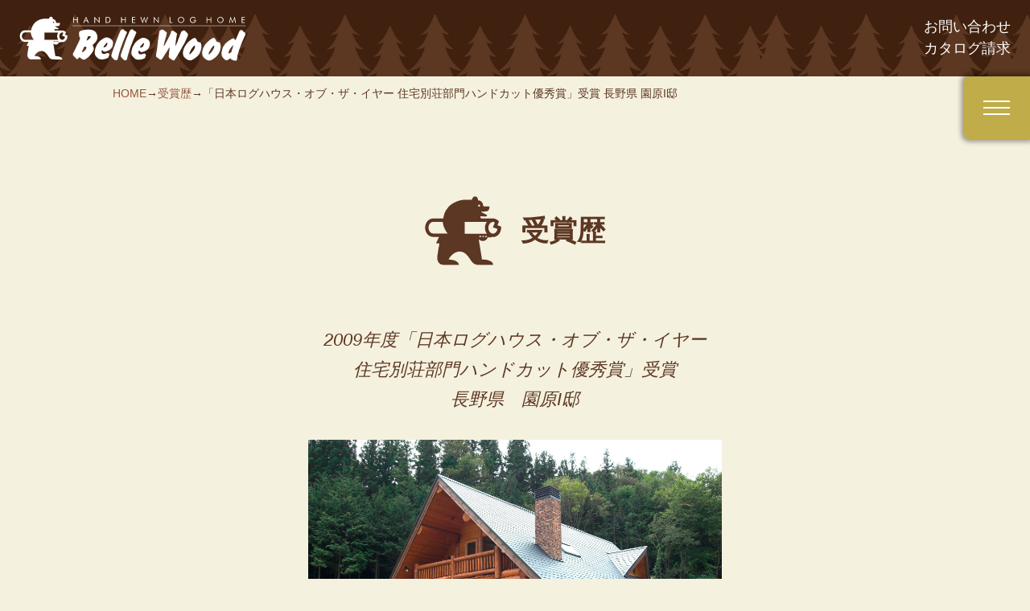

--- FILE ---
content_type: text/html; charset=UTF-8
request_url: https://belle-wood.com/awards/2009%E5%B9%B4%E5%BA%A6/
body_size: 20396
content:
<!doctype html>
<html lang="ja">
<head>
	<!-- Global site tag (gtag.js) - Google Analytics -->
	<script async src="https://www.googletagmanager.com/gtag/js?id=UA-146500969-1"></script>
	<script>
		window.dataLayer = window.dataLayer || [];
		function gtag(){dataLayer.push(arguments);}
		gtag('js', new Date());

		gtag('config', 'UA-146500969-1');
	</script>

	<meta charset="UTF-8">
	<meta name="viewport" content="width=device-width, initial-scale=1">
	<link rel="profile" href="https://gmpg.org/xfn/11">
	<link href="https://fonts.googleapis.com/css?family=Oxygen:700&display=swap" rel="stylesheet">

	<title>「日本ログハウス・オブ・ザ・イヤー　　住宅別荘部門ハンドカット優秀賞」受賞　　長野県　園原I邸 &#8211; HAND HEWN LOG HOME BELLE WOOD / ハンドヒューン・ログホーム ベルウッド</title>
<link rel='dns-prefetch' href='//ajax.googleapis.com' />
<link rel='dns-prefetch' href='//yubinbango.github.io' />
<link rel='dns-prefetch' href='//use.fontawesome.com' />
<link rel='dns-prefetch' href='//s.w.org' />
<link rel="alternate" type="application/rss+xml" title="HAND HEWN LOG HOME BELLE WOOD / ハンドヒューン・ログホーム ベルウッド &raquo; フィード" href="https://belle-wood.com/feed/" />
<link rel="alternate" type="application/rss+xml" title="HAND HEWN LOG HOME BELLE WOOD / ハンドヒューン・ログホーム ベルウッド &raquo; コメントフィード" href="https://belle-wood.com/comments/feed/" />
		<script type="text/javascript">
			window._wpemojiSettings = {"baseUrl":"https:\/\/s.w.org\/images\/core\/emoji\/13.0.0\/72x72\/","ext":".png","svgUrl":"https:\/\/s.w.org\/images\/core\/emoji\/13.0.0\/svg\/","svgExt":".svg","source":{"concatemoji":"https:\/\/belle-wood.com\/wp-includes\/js\/wp-emoji-release.min.js?fver=20210415090034"}};
			!function(e,a,t){var n,r,o,i=a.createElement("canvas"),p=i.getContext&&i.getContext("2d");function s(e,t){var a=String.fromCharCode;p.clearRect(0,0,i.width,i.height),p.fillText(a.apply(this,e),0,0);e=i.toDataURL();return p.clearRect(0,0,i.width,i.height),p.fillText(a.apply(this,t),0,0),e===i.toDataURL()}function c(e){var t=a.createElement("script");t.src=e,t.defer=t.type="text/javascript",a.getElementsByTagName("head")[0].appendChild(t)}for(o=Array("flag","emoji"),t.supports={everything:!0,everythingExceptFlag:!0},r=0;r<o.length;r++)t.supports[o[r]]=function(e){if(!p||!p.fillText)return!1;switch(p.textBaseline="top",p.font="600 32px Arial",e){case"flag":return s([127987,65039,8205,9895,65039],[127987,65039,8203,9895,65039])?!1:!s([55356,56826,55356,56819],[55356,56826,8203,55356,56819])&&!s([55356,57332,56128,56423,56128,56418,56128,56421,56128,56430,56128,56423,56128,56447],[55356,57332,8203,56128,56423,8203,56128,56418,8203,56128,56421,8203,56128,56430,8203,56128,56423,8203,56128,56447]);case"emoji":return!s([55357,56424,8205,55356,57212],[55357,56424,8203,55356,57212])}return!1}(o[r]),t.supports.everything=t.supports.everything&&t.supports[o[r]],"flag"!==o[r]&&(t.supports.everythingExceptFlag=t.supports.everythingExceptFlag&&t.supports[o[r]]);t.supports.everythingExceptFlag=t.supports.everythingExceptFlag&&!t.supports.flag,t.DOMReady=!1,t.readyCallback=function(){t.DOMReady=!0},t.supports.everything||(n=function(){t.readyCallback()},a.addEventListener?(a.addEventListener("DOMContentLoaded",n,!1),e.addEventListener("load",n,!1)):(e.attachEvent("onload",n),a.attachEvent("onreadystatechange",function(){"complete"===a.readyState&&t.readyCallback()})),(n=t.source||{}).concatemoji?c(n.concatemoji):n.wpemoji&&n.twemoji&&(c(n.twemoji),c(n.wpemoji)))}(window,document,window._wpemojiSettings);
		</script>
		<style type="text/css">
img.wp-smiley,
img.emoji {
	display: inline !important;
	border: none !important;
	box-shadow: none !important;
	height: 1em !important;
	width: 1em !important;
	margin: 0 .07em !important;
	vertical-align: -0.1em !important;
	background: none !important;
	padding: 0 !important;
}
</style>
	<link rel='stylesheet' id='wp-block-library-css'  href='https://belle-wood.com/wp-includes/css/dist/block-library/style.min.css?fver=20200902020215' type='text/css' media='all' />
<link rel='stylesheet' id='contact-form-7-css'  href='https://belle-wood.com/wp-content/plugins/contact-form-7/includes/css/styles.css?fver=20190827022043' type='text/css' media='all' />
<link rel='stylesheet' id='contact-form-7-confirm-css'  href='https://belle-wood.com/wp-content/plugins/contact-form-7-add-confirm/includes/css/styles.css?fver=20190827022049' type='text/css' media='all' />
<link rel='stylesheet' id='hand-hewn-log-home-belle-wood-style-css'  href='https://belle-wood.com/wp-content/themes/hand-hewn-log-home-belle-wood/style.css?fver=20230901122909' type='text/css' media='all' />
<link rel='stylesheet' id='font-awesome-css'  href='https://use.fontawesome.com/releases/v5.6.3/css/all.css?ver=d8bcad596b22e262228e20f772ddeb3d' type='text/css' media='all' />
<script>if (document.location.protocol != "https:") {document.location = document.URL.replace(/^http:/i, "https:");}</script><link rel="https://api.w.org/" href="https://belle-wood.com/wp-json/" /><link rel="EditURI" type="application/rsd+xml" title="RSD" href="https://belle-wood.com/xmlrpc.php?rsd" />
<link rel="wlwmanifest" type="application/wlwmanifest+xml" href="https://belle-wood.com/wp-includes/wlwmanifest.xml" /> 
<link rel='prev' title='「日本ログハウス・オブ・ザ・イヤー 住宅別荘部門ハンドカット優秀賞」 受賞　　神奈川県 K邸' href='https://belle-wood.com/awards/2007%e5%b9%b4%e5%ba%a6/' />

<link rel='shortlink' href='https://belle-wood.com/?p=92' />
<link rel="alternate" type="application/json+oembed" href="https://belle-wood.com/wp-json/oembed/1.0/embed?url=https%3A%2F%2Fbelle-wood.com%2Fawards%2F2009%25e5%25b9%25b4%25e5%25ba%25a6%2F" />
<link rel="alternate" type="text/xml+oembed" href="https://belle-wood.com/wp-json/oembed/1.0/embed?url=https%3A%2F%2Fbelle-wood.com%2Fawards%2F2009%25e5%25b9%25b4%25e5%25ba%25a6%2F&#038;format=xml" />
<style type="text/css">.recentcomments a{display:inline !important;padding:0 !important;margin:0 !important;}</style></head>

<body data-rsssl=1 class="awards-template-default single single-awards postid-92">
	<input type="checkbox" id="navTgl">
	<label for="navTgl" class="open"><span></span></label>
	<label for="navTgl" class="close"></label>
	<nav class="menu">
		<ul><li id="menu-item-386" class="menu-item menu-item-type-post_type menu-item-object-page menu-item-home menu-item-386"><a href="https://belle-wood.com/">HOME</a></li>
<li id="menu-item-390" class="menu-item menu-item-type-post_type menu-item-object-page menu-item-390"><a href="https://belle-wood.com/%e3%83%9d%e3%83%aa%e3%82%b7%e3%83%bc/">ポリシー</a></li>
<li id="menu-item-394" class="menu-item menu-item-type-custom menu-item-object-custom menu-item-394"><a href="https://belle-wood.com/works/">作品紹介</a></li>
<li id="menu-item-395" class="menu-item menu-item-type-custom menu-item-object-custom menu-item-395"><a href="https://belle-wood.com/awards/">受賞歴</a></li>
<li id="menu-item-433" class="menu-item menu-item-type-post_type menu-item-object-page current_page_parent menu-item-433"><a href="https://belle-wood.com/%e6%9c%80%e6%96%b0%e6%83%85%e5%a0%b1/">最新情報</a></li>
<li id="menu-item-388" class="menu-item menu-item-type-post_type menu-item-object-page menu-item-388"><a href="https://belle-wood.com/%e3%82%aa%e3%83%bc%e3%83%8a%e3%83%bc%e3%81%ae%e5%a3%b0/">オーナーの声</a></li>
<li id="menu-item-453" class="menu-item menu-item-type-post_type menu-item-object-page menu-item-453"><a href="https://belle-wood.com/%e9%9b%91%e8%aa%8c%e6%8e%b2%e8%bc%89/">雑誌掲載</a></li>
<li id="menu-item-391" class="menu-item menu-item-type-post_type menu-item-object-page menu-item-391"><a href="https://belle-wood.com/%e4%bc%9a%e7%a4%be%e6%a1%88%e5%86%85/">会社案内</a></li>
<li id="menu-item-389" class="menu-item menu-item-type-post_type menu-item-object-page menu-item-389"><a href="https://belle-wood.com/%e3%81%8a%e5%95%8f%e3%81%84%e5%90%88%e3%82%8f%e3%81%9b%e3%83%bb%e3%82%ab%e3%82%bf%e3%83%ad%e3%82%b0%e8%ab%8b%e6%b1%82/">お問い合わせ・カタログ請求</a></li>
</ul>	</nav>
<div id="page" class="site wrapper">
	<!-- <a class="skip-link screen-reader-text" href="#content">Skip to content</a> -->

	<header id="masthead" class="site-header siteHeader">
		<div class="site-branding innerHeader">
				<h1><a href="https://belle-wood.com/">belle-wood</a></h1>
				<nav class="subNav">
					<ul>
						<li><a href="?page_id=201"> お問い合わせ<br class="otSp"> カタログ請求</a></li>
					</ul>
				</nav>
		</div><!-- .site-branding -->

	</header><!-- #masthead -->
	
	<div id="content" class="site-content">
	<div class="breadcrumbs" typeof="BreadcrumbList" vocab="https://schema.org/">
		<!-- Breadcrumb NavXT 6.5.0 -->
<span property="itemListElement" typeof="ListItem"><a property="item" typeof="WebPage" title="Go to HAND HEWN LOG HOME BELLE WOOD / ハンドヒューン・ログホーム ベルウッド." href="https://belle-wood.com" class="home" ><span property="name">HOME</span></a><meta property="position" content="1"></span>→<span property="itemListElement" typeof="ListItem"><a property="item" typeof="WebPage" title="Go to 受賞歴." href="https://belle-wood.com/awards/" class="post post-awards-archive" ><span property="name">受賞歴</span></a><meta property="position" content="2"></span>→<span class="post post-awards current-item">「日本ログハウス・オブ・ザ・イヤー　　住宅別荘部門ハンドカット優秀賞」受賞　　長野県　園原I邸</span>	</div>
	<div id="primary" class="content-area">
		<main id="main" class="site-main">

		
<article id="post-92" class="post-92 awards type-awards status-publish has-post-thumbnail hentry">
	<header class="entry-header"><h1 class="entry-title">受賞歴</h1></header><!-- .entry-header -->
	
	<section class="h2-block"><h2 class="entry-title titleAwards">2009年度「日本ログハウス・オブ・ザ・イヤー　　住宅別荘部門ハンドカット優秀賞」受賞　　長野県　園原I邸</h2>
	<div class="entry-content">
		<!--handmade-->
<img loading="lazy" src="https://belle-wood.com/wp-content/uploads/2019/07/2009_01.jpg" alt="2009年度「日本ログハウス・オブ・ザ・イヤー 住宅別荘部門ハンドカット優秀賞」受賞 長野県　園原I邸" width="294" height="208" class="alignnone size-full wp-image-96" />
<h3>河原にたたずむ贅沢な山荘</h3>
<p>オーナーのⅠさんは、名古屋市でビルのメンテナンス関係の会社を経営する 30 代の青年実業家。忙しい毎日を過ごしながら自然に囲まれた静かな場所に別荘を建てることを夢見ていた。長野県阿智村は、岐阜県境に近い。石川さんの自宅がある名古屋市から高速を飛ばせば、一時間ちょっとで行くことが出来る。そこに数年前に二方を清流に挟まれた約 2300 坪の山林を手に入れ、夢の実現が具体化してくる。<br>
約 47 畳あるＬＤＫには、薪ストーブ、 12 人は座れるテーブル型囲炉裏、ホームバー、そして 120 インチスクリーンのホームシアターと羨ましい限りの欲張り設計だ。それぞれを機能的に、部屋を狭く感じさせないようレイアウトするのに苦心した。デッキに出る開口部は、全開放サッシ（フォールディングドア）で、気候の良い時期は内外の境目なく、一体感のある広い空間として使える。当初より石川さんが強く希望していた露天風呂は、高級旅館のような渡り廊下をつけ、別棟として作った。母屋のログとのバランスを考え、太目の丸太の柱を使用したポスト＆ビーム工法としつつ、露天風呂という和風のテイストも生かすよう考えた。<br>
長年夢見ていた分、要望が多く、限られたスペースと予算でできる限り要望にこたえられるよう、図面を何度も書き直し、打ち合わせと説得に多くの時間を費やした。その甲斐あって、石川さんも大満足。お気に入りのログホームが完成し、週末は、多くの仲間や、愛犬たちと楽しい時間を過ごしている。</p>
<img src="https://belle-wood.com/wp-content/uploads/2019/07/2009_02.jpg" alt="" class="alignnone size-full wp-image-308" srcset="https://belle-wood.com/wp-content/uploads/2019/07/2009_02.jpg 2000w, https://belle-wood.com/wp-content/uploads/2019/07/2009_02-300x192.jpg 300w, https://belle-wood.com/wp-content/uploads/2019/07/2009_02-768x492.jpg 768w, https://belle-wood.com/wp-content/uploads/2019/07/2009_02-1024x656.jpg 1024w" sizes="(max-width: 2000px) 100vw, 2000px" />

<img src="https://belle-wood.com/wp-content/uploads/2019/07/2009_03.jpg" alt="" class="alignnone size-full wp-image-309" srcset="https://belle-wood.com/wp-content/uploads/2019/07/2009_03.jpg 2000w, https://belle-wood.com/wp-content/uploads/2019/07/2009_03-300x196.jpg 300w, https://belle-wood.com/wp-content/uploads/2019/07/2009_03-768x502.jpg 768w, https://belle-wood.com/wp-content/uploads/2019/07/2009_03-1024x670.jpg 1024w, https://belle-wood.com/wp-content/uploads/2019/07/2009_03-1996x1304.jpg 1996w" sizes="(max-width: 2000px) 100vw, 2000px" />

<img src="https://belle-wood.com/wp-content/uploads/2019/07/2009_04.jpg" alt="" class="alignnone size-full wp-image-310" srcset="https://belle-wood.com/wp-content/uploads/2019/07/2009_04.jpg 2000w, https://belle-wood.com/wp-content/uploads/2019/07/2009_04-300x194.jpg 300w, https://belle-wood.com/wp-content/uploads/2019/07/2009_04-768x495.jpg 768w, https://belle-wood.com/wp-content/uploads/2019/07/2009_04-1024x660.jpg 1024w" sizes="(max-width: 2000px) 100vw, 2000px" />

<img src="https://belle-wood.com/wp-content/uploads/2019/07/2009_05.jpg" alt="" class="alignnone size-full wp-image-311" srcset="https://belle-wood.com/wp-content/uploads/2019/07/2009_05.jpg 2000w, https://belle-wood.com/wp-content/uploads/2019/07/2009_05-300x196.jpg 300w, https://belle-wood.com/wp-content/uploads/2019/07/2009_05-768x502.jpg 768w, https://belle-wood.com/wp-content/uploads/2019/07/2009_05-1024x669.jpg 1024w, https://belle-wood.com/wp-content/uploads/2019/07/2009_05-1996x1304.jpg 1996w" sizes="(max-width: 2000px) 100vw, 2000px" />

<img src="https://belle-wood.com/wp-content/uploads/2019/07/2009_06.jpg" alt="" class="alignnone size-full wp-image-312" srcset="https://belle-wood.com/wp-content/uploads/2019/07/2009_06.jpg 2000w, https://belle-wood.com/wp-content/uploads/2019/07/2009_06-300x197.jpg 300w, https://belle-wood.com/wp-content/uploads/2019/07/2009_06-768x503.jpg 768w, https://belle-wood.com/wp-content/uploads/2019/07/2009_06-1024x671.jpg 1024w" sizes="(max-width: 2000px) 100vw, 2000px" />	</div><!-- .entry-content -->
	</section><!-- .h2-block --><div class="link-list-works"><a href="https://belle-wood.com/awards/">受賞歴一覧へ</a></div>
	
	<footer class="entry-footer">
			</footer><!-- .entry-footer -->
</article><!-- #post-92 -->

			<div class="bnr-single">
				<a href="?page_id=201">お問い合わせ・カタログ請求</a>
			</div>

		</main><!-- #main -->
	</div><!-- #primary -->


	</div><!-- #content -->

	<footer id="colophon" class="site-footer siteFooter">
		<div class="site-info innerFooter">
			<nav class="footerNav">
				<ul><li id="menu-item-434" class="menu-item menu-item-type-post_type menu-item-object-page menu-item-home menu-item-434"><a href="https://belle-wood.com/">HOME</a></li>
<li id="menu-item-435" class="menu-item menu-item-type-post_type menu-item-object-page menu-item-435"><a href="https://belle-wood.com/%e3%83%9d%e3%83%aa%e3%82%b7%e3%83%bc/">ポリシー</a></li>
<li id="menu-item-436" class="menu-item menu-item-type-custom menu-item-object-custom menu-item-436"><a href="https://belle-wood.com/works/">作品紹介</a></li>
<li id="menu-item-437" class="menu-item menu-item-type-custom menu-item-object-custom menu-item-437"><a href="https://belle-wood.com/awards/">受賞歴</a></li>
<li id="menu-item-438" class="menu-item menu-item-type-post_type menu-item-object-page current_page_parent menu-item-438"><a href="https://belle-wood.com/%e6%9c%80%e6%96%b0%e6%83%85%e5%a0%b1/">最新情報</a></li>
<li id="menu-item-439" class="menu-item menu-item-type-post_type menu-item-object-page menu-item-439"><a href="https://belle-wood.com/%e3%82%aa%e3%83%bc%e3%83%8a%e3%83%bc%e3%81%ae%e5%a3%b0/">オーナーの声</a></li>
<li id="menu-item-440" class="menu-item menu-item-type-post_type menu-item-object-page menu-item-440"><a href="https://belle-wood.com/%e4%bc%9a%e7%a4%be%e6%a1%88%e5%86%85/">会社案内</a></li>
<li id="menu-item-441" class="menu-item menu-item-type-post_type menu-item-object-page menu-item-441"><a href="https://belle-wood.com/%e9%9b%91%e8%aa%8c%e6%8e%b2%e8%bc%89/">雑誌掲載</a></li>
<li id="menu-item-442" class="menu-item menu-item-type-post_type menu-item-object-page menu-item-privacy-policy menu-item-442"><a href="https://belle-wood.com/%e5%80%8b%e4%ba%ba%e6%83%85%e5%a0%b1%e4%bf%9d%e8%ad%b7%e6%96%b9%e9%87%9d/">個人情報保護方針</a></li>
</ul>				<!-- <ul>
					<li><a href="#">HOME</a></li>
					<li><a href="#">トピックス</a></li>
					<li><a href="#">ポリシー</a></li>
					<li><a href="#">作品紹介</a></li>
					<li><a href="#">受賞歴</a></li>
					<li><a href="#">最新情報</a></li>
					<li><a href="#">オーナーズボイス</a></li>
					<li><a href="#">会社案内</a></li>
					<li><a href="#">雑誌紹介</a></li>
					<li><a href="#">個人情報保護方針</a></li>
				</ul> -->
			</nav>
			<nav class="footerSub">
				<ul>
					<li><a href="?page_id=201">お問い合わせ<br>
					カタログ請求</a></li>
				</ul>
			</nav>
			<div class="footerAddress">
				<p>株式会社　ベルウッド<br>
				〒325-0303<br>
				栃木県那須郡那須町高久乙594-202<br>
				TEL：0287-74-3661　FAX：0287-74-3661<br>
				E-mail	loghome@belle-wood.com</p>
			</div>
			<div class="copyright">
				<p>© 2019 Belle wood Co.,Ltd All rights reserved.</p>
			</div>
		</div><!-- .site-info -->
	</footer><!-- #colophon -->
</div><!-- #page -->

<script type="text/javascript">
document.addEventListener( 'wpcf7mailsent', function( event ) {
    location = 'https://belle-wood.com/%e3%81%8a%e5%95%8f%e3%81%84%e5%90%88%e3%82%8f%e3%81%9b%e3%83%bb%e3%82%ab%e3%82%bf%e3%83%ad%e3%82%b0%e8%ab%8b%e6%b1%82-2/';
}, false );
</script>
<script type='text/javascript' src='https://ajax.googleapis.com/ajax/libs/jquery/3.3.1/jquery.min.js?ver=20190206' id='jquery-js'></script>
<script type='text/javascript' id='contact-form-7-js-extra'>
/* <![CDATA[ */
var wpcf7 = {"apiSettings":{"root":"https:\/\/belle-wood.com\/wp-json\/contact-form-7\/v1","namespace":"contact-form-7\/v1"}};
/* ]]> */
</script>
<script type='text/javascript' src='https://belle-wood.com/wp-content/plugins/contact-form-7/includes/js/scripts.js?fver=20190827022046' id='contact-form-7-js'></script>
<script type='text/javascript' src='https://belle-wood.com/wp-includes/js/jquery/jquery.form.min.js?fver=20210415090034' id='jquery-form-js'></script>
<script type='text/javascript' src='https://belle-wood.com/wp-content/plugins/contact-form-7-add-confirm/includes/js/scripts.js?fver=20190827022049' id='contact-form-7-confirm-js'></script>
<script type='text/javascript' src='https://belle-wood.com/wp-content/themes/hand-hewn-log-home-belle-wood/js/slick.min.js?fver=20191203092824' id='hand-hewn-log-home-belle-wood-slick.min-js'></script>
<script type='text/javascript' src='https://belle-wood.com/wp-content/themes/hand-hewn-log-home-belle-wood/js/title2.js?fver=20191203092824' id='hand-hewn-log-home-belle-wood-title2-js'></script>
<script type='text/javascript' src='https://yubinbango.github.io/yubinbango/yubinbango.js?ver=d8bcad596b22e262228e20f772ddeb3d' id='yubinbango-js'></script>
<script type='text/javascript' src='https://belle-wood.com/wp-content/themes/hand-hewn-log-home-belle-wood/js/skip-link-focus-fix.js?fver=20191203092823' id='hand-hewn-log-home-belle-wood-skip-link-focus-fix-js'></script>
<script type='text/javascript' src='https://belle-wood.com/wp-includes/js/wp-embed.min.js?fver=20230517021101' id='wp-embed-js'></script>

</body>
</html>


--- FILE ---
content_type: text/css
request_url: https://belle-wood.com/wp-content/themes/hand-hewn-log-home-belle-wood/style.css?fver=20230901122909
body_size: 580712
content:
@charset "UTF-8";
/*!
 * Bootstrap Reboot v4.6.0 (https://getbootstrap.com/)
 * Copyright 2011-2021 The Bootstrap Authors
 * Copyright 2011-2021 Twitter, Inc.
 * Licensed under MIT (https://github.com/twbs/bootstrap/blob/main/LICENSE)
 * Forked from Normalize.css, licensed MIT (https://github.com/necolas/normalize.css/blob/master/LICENSE.md)
 */
*,
*::before,
*::after {
  -webkit-box-sizing: border-box;
  box-sizing: border-box;
}

html {
  font-family: sans-serif;
  line-height: 1.15;
  -webkit-text-size-adjust: 100%;
  -webkit-tap-highlight-color: rgba(0, 0, 0, 0);
}

article, aside, figcaption, figure, footer, header, hgroup, main, nav, section {
  display: block;
}

body {
  margin: 0;
  font-family: -apple-system, BlinkMacSystemFont, "Segoe UI", Roboto, "Helvetica Neue", Arial, "Noto Sans", "Liberation Sans", sans-serif, "Apple Color Emoji", "Segoe UI Emoji", "Segoe UI Symbol", "Noto Color Emoji";
  font-size: 1rem;
  font-weight: 400;
  line-height: 1.5;
  color: #212529;
  text-align: left;
  background-color: #fff;
}

[tabindex="-1"]:focus:not(:focus-visible) {
  outline: 0 !important;
}

hr {
  -webkit-box-sizing: content-box;
  box-sizing: content-box;
  height: 0;
  overflow: visible;
}

h1, h2, h3, h4, h5, h6 {
  margin-top: 0;
  margin-bottom: 0.5rem;
}

p {
  margin-top: 0;
  margin-bottom: 1rem;
}

abbr[title],
abbr[data-original-title] {
  text-decoration: underline;
  -webkit-text-decoration: underline dotted;
  text-decoration: underline dotted;
  cursor: help;
  border-bottom: 0;
  -webkit-text-decoration-skip-ink: none;
  text-decoration-skip-ink: none;
}

address {
  margin-bottom: 1rem;
  font-style: normal;
  line-height: inherit;
}

ol,
ul,
dl {
  margin-top: 0;
  margin-bottom: 1rem;
}

ol ol,
ul ul,
ol ul,
ul ol {
  margin-bottom: 0;
}

dt {
  font-weight: 700;
}

dd {
  margin-bottom: .5rem;
  margin-left: 0;
}

blockquote {
  margin: 0 0 1rem;
}

b,
strong {
  font-weight: bolder;
}

small {
  font-size: 80%;
}

sub,
sup {
  position: relative;
  font-size: 75%;
  line-height: 0;
  vertical-align: baseline;
}

sub {
  bottom: -.25em;
}

sup {
  top: -.5em;
}

a {
  color: #007bff;
  text-decoration: none;
  background-color: transparent;
}

a:hover {
  color: #0056b3;
  text-decoration: underline;
}

a:not([href]):not([class]) {
  color: inherit;
  text-decoration: none;
}

a:not([href]):not([class]):hover {
  color: inherit;
  text-decoration: none;
}

pre,
code,
kbd,
samp {
  font-family: SFMono-Regular, Menlo, Monaco, Consolas, "Liberation Mono", "Courier New", monospace;
  font-size: 1em;
}

pre {
  margin-top: 0;
  margin-bottom: 1rem;
  overflow: auto;
  -ms-overflow-style: scrollbar;
}

figure {
  margin: 0 0 1rem;
}

img {
  vertical-align: middle;
  border-style: none;
}

svg {
  overflow: hidden;
  vertical-align: middle;
}

table {
  border-collapse: collapse;
}

caption {
  padding-top: 0.75rem;
  padding-bottom: 0.75rem;
  color: #6c757d;
  text-align: left;
  caption-side: bottom;
}

th {
  text-align: inherit;
  text-align: -webkit-match-parent;
}

label {
  display: inline-block;
  margin-bottom: 0.5rem;
}

button {
  border-radius: 0;
}

button:focus:not(:focus-visible) {
  outline: 0;
}

input,
button,
select,
optgroup,
textarea {
  margin: 0;
  font-family: inherit;
  font-size: inherit;
  line-height: inherit;
}

button,
input {
  overflow: visible;
}

button,
select {
  text-transform: none;
}

[role="button"] {
  cursor: pointer;
}

select {
  word-wrap: normal;
}

button,
[type="button"],
[type="reset"],
[type="submit"] {
  -webkit-appearance: button;
}

button:not(:disabled),
[type="button"]:not(:disabled),
[type="reset"]:not(:disabled),
[type="submit"]:not(:disabled) {
  cursor: pointer;
}

button::-moz-focus-inner,
[type="button"]::-moz-focus-inner,
[type="reset"]::-moz-focus-inner,
[type="submit"]::-moz-focus-inner {
  padding: 0;
  border-style: none;
}

input[type="radio"],
input[type="checkbox"] {
  -webkit-box-sizing: border-box;
  box-sizing: border-box;
  padding: 0;
}

textarea {
  overflow: auto;
  resize: vertical;
}

fieldset {
  min-width: 0;
  padding: 0;
  margin: 0;
  border: 0;
}

legend {
  display: block;
  width: 100%;
  max-width: 100%;
  padding: 0;
  margin-bottom: .5rem;
  font-size: 1.5rem;
  line-height: inherit;
  color: inherit;
  white-space: normal;
}

progress {
  vertical-align: baseline;
}

[type="number"]::-webkit-inner-spin-button,
[type="number"]::-webkit-outer-spin-button {
  height: auto;
}

[type="search"] {
  outline-offset: -2px;
  -webkit-appearance: none;
}

[type="search"]::-webkit-search-decoration {
  -webkit-appearance: none;
}

::-webkit-file-upload-button {
  font: inherit;
  -webkit-appearance: button;
}

output {
  display: inline-block;
}

summary {
  display: list-item;
  cursor: pointer;
}

template {
  display: none;
}

[hidden] {
  display: none !important;
}

/*# sourceMappingURL=bootstrap-reboot.css.map */
/**
* FontSize比率 （https://type-scale.com/ 参照）
 */
.single-post .entry-content .editArea h1 {
  font-size: 2.488em;
}

.single-post .entry-content .editArea h2 {
  font-size: 2.074em;
}

.single-post .entry-content .editArea h3 {
  font-size: 1.728em;
}

.single-post .entry-content .editArea h4 {
  font-size: 1.44em;
}

.single-post .entry-content .editArea h5 {
  font-size: 1.2em;
}

.single-post .entry-content .editArea h6 {
  font-size: 1em;
}

/*----------------------------------------------------------------------
 common styles
----------------------------------------------------------------------*/
/*
_common.scss file(for Bellewood2019)
*/
* {
  -webkit-appearance: none;
}

html, body {
  overflow: auto;
}

html {
  font-size: 5vw;
  -webkit-overflow-scrolling: touch;
}

body {
  background-color: #f5f1df;
  color: #5c3723;
  font-family: "游ゴシック体", YuGothic, "游ゴシック", "Yu Gothic", "メイリオ", sans-serif;
  font-weight: 500;
  font-size: 3.75vw;
  line-height: 2;
}

#wrapper {
  min-height: 100vh;
  width: 100vw;
}

_:lang(x)::-ms-backdrop, body {
  font-family: "メイリオ", Meiryo, sans-serif;
  /*! 【Hack】游ゴシック体を使用する場合、IEではメイリオ */
}

img {
  vartical-align: top;
  max-width: 100%;
}

img[src$=".svg"] {
  width: 100%;
}

ul, ol {
  padding-left: 1.5em;
}

p + ul, p + ol {
  margin-top: -1rem;
}

a {
  color: #96553e;
}

a:hover {
  opacity: .8;
}

.mb3em {
  margin: 0 0 3em;
  padding: 0 !important;
}

.alignCenterTx {
  text-align: center;
  padding: 6em 0;
}

.otSp {
  display: none;
}

#back-to-top {
  color: #bbb;
  display: block;
  height: 4rem;
  text-align: center;
  width: 4rem;
  border-radius: .5rem;
  position: fixed;
  bottom: 1.94932vw;
  right: 1.94932vw;
  z-index: 999;
}

#back-to-top i {
  font-size: 4em;
  -webkit-transform: rotate(-90deg);
  transform: rotate(-90deg);
}

input[type="radio"] {
  display: none;
}

input[type="radio"] + span, input[type="radio"] + input[type="hidden"] + span {
  cursor: pointer;
  display: inline-block;
  margin: 0 0.2em 0;
  padding: 0 0 0 1.2em;
  position: relative;
}

input[type="radio"] + span::before, input[type="radio"] + input[type="hidden"] + span::before {
  background: #fff;
  border: 1px solid rgba(0, 0, 0, 0.16);
  border-radius: 50%;
  content: "";
  display: block;
  height: 16px;
  left: -.3em;
  margin: 0 .5em 0 0;
  position: absolute;
  top: 50%;
  -webkit-transform: translateY(-50%);
  transform: translateY(-50%);
  width: 16px;
}

input[type="radio"] + span::after, input[type="radio"] + input[type="hidden"] + span::after {
  background: #5c3723;
  border: 1px solid transparent;
  border-radius: 50%;
  content: "";
  height: 8px;
  left: calc(4px - .3em);
  opacity: 0;
  padding: 2px;
  position: absolute;
  top: 50%;
  -webkit-transform: translateY(-50%);
  transform: translateY(-50%);
  -webkit-transition: all 0.3s ease 0s;
  transition: all 0.3s ease 0s;
  width: 8px;
}

input[type="radio"]:checked + span::after, input[type="radio"]:checked + input[type="hidden"] + span::after {
  opacity: 1;
}

figcaption {
  background-color: #f0f0f0;
  margin-bottom: 1rem;
  padding: 0.3em 1em;
}

.smaller {
  font-size: 90%;
}

.btn-general {
  background-color: #505050;
  color: #fff;
  display: block;
  padding: 0.25152em 0;
  text-align: center;
  border-radius: 3px;
}

.btn-general:hover {
  text-decoration: none;
}

.pagination {
  text-align: center;
  width: 100%;
}

.nav-links {
  display: -webkit-box;
  display: -webkit-flex;
  display: -ms-flexbox;
  display: flex;
  -webkit-box-pack: center;
  -webkit-justify-content: center;
  -ms-flex-pack: center;
  justify-content: center;
  margin-bottom: 8em;
}

.nav-links a, .nav-links span {
  border: solid 1px #5c3723;
  display: inline-block;
  font-size: 0.64rem;
  line-height: 1;
  height: 1.92rem;
  margin: 0 .2rem;
  padding: 0.64rem 0;
  text-align: center;
  width: 1.92rem;
  border-radius: 50%;
}

.nav-links a {
  color: #5c3723;
}

.nav-links a.prev, .nav-links a.next {
  font-size: 0;
}

.nav-links a.prev::before {
  font-family: "Font Awesome 5 Free";
  font-size: 0.64rem;
  font-weight: 900;
  content: '\f104';
}

.nav-links a.next::before {
  font-family: "Font Awesome 5 Free";
  font-size: 0.64rem;
  font-weight: 900;
  content: '\f105';
}

.nav-links a:hover {
  background-color: #5c3723;
  color: #fff;
  text-decoration: none;
}

.nav-links .current {
  background-color: #5c3723;
  color: #fff;
}

.entry-footer {
  display: none;
}

@media screen and (min-width: 600px) {
  html {
    font-size: 2.66667vw;
  }
  body {
    font-size: 2vw;
  }
  .sp {
    display: none;
  }
  .otSp {
    display: block;
  }
  .block {
    margin-bottom: 3.50877%;
  }
}

@media screen and (min-width: 800px) {
  html {
    font-size: 1.55945vw;
  }
  body {
    font-size: 1.36452vw;
  }
}

@media screen and (min-width: 1026px) {
  html {
    font-size: 16px;
  }
  body {
    font-size: 14px;
  }
  .mobile {
    display: none;
  }
}

/*----------------------------------------------------------------------
 header
----------------------------------------------------------------------*/
/*
header.scss file(for Bellewood2019)
**/
.siteHeader {
  background-repeat: repeat-x;
  background-size: auto 100%;
  background-image: url("images/headerBG.jpg");
  height: 14.375vw;
}

.siteHeader .innerHeader {
  display: -webkit-box;
  display: -webkit-flex;
  display: -ms-flexbox;
  display: flex;
  -webkit-box-pack: justify;
  -webkit-justify-content: space-between;
  -ms-flex-pack: justify;
  justify-content: space-between;
  padding: 2.5vw 1.25vw 0;
}

.siteHeader h1 {
  height: 7.5vw;
  width: 37.75875vw;
}

.siteHeader h1 a {
  background-image: url("data:image/svg+xml;charset=UTF-8,%3Csvg%20version%3D%221.1%22%20id%3D%22%E3%83%AC%E3%82%A4%E3%83%A4%E3%83%BC_1%22%20xmlns%3D%22http%3A%2F%2Fwww.w3.org%2F2000%2Fsvg%22%20xmlns%3Axlink%3D%22http%3A%2F%2Fwww.w3.org%2F1999%2Fxlink%22%20x%3D%220px%22%0A%09%20y%3D%220px%22%20viewBox%3D%220%200%20292%2058%22%20style%3D%22enable-background%3Anew%200%200%20292%2058%3B%22%20xml%3Aspace%3D%22preserve%22%3E%0A%3Cstyle%20type%3D%22text%2Fcss%22%3E%0A%09.st0%7Bfill%3A%23FFFFFF%3B%7D%0A%3C%2Fstyle%3E%0A%3Cg%3E%0A%09%3Cpath%20class%3D%22st0%22%20d%3D%22M131.1%2C39.8c0.5-1.5%2C1-3%2C1.5-4.5c0.3-0.7%2C0.5-1.5%2C0.9-2.2c0.2-0.7%2C0.6-1.5%2C0.8-2.2c0.5-0.8%2C0.7-1.7%2C1.1-2.5%0A%09%09c0.6-1.4%2C1.2-2.8%2C1.8-4.2c0.5-0.9%2C0.7-1.8%2C1.2-2.7c0-0.4%2C0.2-0.9-0.1-1.2c-0.6-0.5-1.3-0.8-1.9-1.1c-0.2-0.1-0.3-0.3-0.5-0.3%0A%09%09c-0.4-0.3-0.7-0.5-1-0.8c-0.1-0.3-0.4-0.5-0.6-0.7c-0.5-0.6-1.2-0.5-1.8-0.4c-0.6%2C0.3-1.3%2C0.4-1.7%2C0.9c-0.1%2C0.5-0.6%2C0.8-0.7%2C1.3%0A%09%09c-0.3%2C0.5-0.5%2C1.1-0.8%2C1.6c-0.2%2C0.6-0.5%2C1.1-0.7%2C1.7c-0.4%2C0.8-0.8%2C1.7-1.1%2C2.6c-0.2%2C0.4-0.2%2C0.8-0.5%2C1.2c-0.3%2C1-0.8%2C1.9-1.2%2C2.9%0A%09%09c-0.2%2C0.9-0.7%2C1.6-0.9%2C2.5c-0.1%2C0.2%2C0%2C0.4-0.2%2C0.5c-0.1%2C0.4-0.2%2C0.7-0.3%2C1c-0.3%2C0.6-0.4%2C1.2-0.7%2C1.8c0%2C0.3-0.3%2C0.6-0.3%2C0.9%0A%09%09c-0.2%2C0.9-0.7%2C1.6-0.8%2C2.4c-0.4%2C0.4-0.2%2C0.9-0.6%2C1.3c-0.3%2C0.9-0.6%2C1.8-0.9%2C2.6c-0.4%2C0.9-0.6%2C1.8-1%2C2.7c-0.1%2C0.9-0.7%2C1.6-0.9%2C2.6%0A%09%09c-0.3%2C0.9-0.4%2C1.8-0.7%2C2.6c-0.1%2C0.6-0.2%2C1.3%2C0.1%2C1.8c0.1%2C0.5%2C0.6%2C0.8%2C0.8%2C1.3c0.8%2C1.1%2C1.8%2C2.2%2C2.9%2C3c0.4%2C0.2%2C0.7%2C0.5%2C1.1%2C0.5%0A%09%09c0.8%2C0%2C1.6%2C0.1%2C2.3-0.1c0.5-0.2%2C0.8-0.7%2C0.8-1.2c0.2-0.5%2C0.3-1.1%2C0.5-1.6c0.2-0.9%2C0.5-1.8%2C0.6-2.7c0.3-0.8%2C0.3-1.6%2C0.6-2.4%0A%09%09c0.2-0.6%2C0.4-1.2%2C0.5-1.8c0.3-1.1%2C0.8-2.1%2C1.1-3.2c0.2-1.1%2C0.7-2.1%2C0.9-3.2C130.9%2C40.2%2C131%2C40%2C131.1%2C39.8%22%2F%3E%0A%09%3Cpath%20class%3D%22st0%22%20d%3D%22M144.8%2C35.4c0.2-0.4%2C0.3-0.9%2C0.6-1.3c0.2-0.6%2C0.5-1.2%2C0.6-1.8c0.3-0.6%2C0.5-1.2%2C0.8-1.7%0A%09%09c0.2-0.7%2C0.6-1.4%2C0.8-2.1c0.2-0.3%2C0.3-0.6%2C0.4-0.9c0.3-0.3%2C0.2-0.8%2C0.5-1.1c0.2-0.6%2C0.6-1.2%2C0.7-1.9c0.4-0.6%2C0.6-1.3%2C0.9-1.9%0A%09%09c0.2-0.6%2C0.6-1.1%2C0.5-1.9c-0.1-0.7-0.9-0.6-1.2-1.1c-0.1-0.1-0.4%2C0-0.5-0.2c-0.8-0.3-1.6-1-2.2-1.6c-0.1-0.4-0.6-0.3-0.8-0.7%0A%09%09c-0.2%2C0-0.2-0.2-0.4-0.1c-0.4-0.2-0.9%2C0-1.3%2C0.1c-1.7%2C0.4-2%2C2.3-2.8%2C3.5c-0.2%2C0.5-0.5%2C1-0.6%2C1.6c-0.2%2C0.2-0.2%2C0.5-0.3%2C0.7%0A%09%09c-0.3%2C0.6-0.5%2C1.3-0.9%2C1.9c-0.1%2C0.6-0.5%2C1.1-0.6%2C1.7c-0.4%2C0.4-0.4%2C0.9-0.7%2C1.3c-0.3%2C0.9-0.7%2C1.8-0.9%2C2.7c-0.2%2C0.4-0.3%2C0.9-0.5%2C1.3%0A%09%09c-0.2%2C0.6-0.4%2C1.2-0.6%2C1.8c-0.4%2C0.8-0.6%2C1.7-0.9%2C2.5c-0.1%2C0.2%2C0%2C0.4-0.2%2C0.6c-0.2%2C0.7-0.5%2C1.3-0.7%2C2c-0.1%2C0.3-0.1%2C0.6-0.3%2C0.9%0A%09%09c-0.1%2C0.7-0.5%2C1.2-0.6%2C1.8c0%2C0.1-0.2%2C0.2-0.2%2C0.3c-0.2%2C0.4-0.3%2C0.8-0.5%2C1.2c-0.2%2C0.7-0.5%2C1.3-0.7%2C1.9c-0.4%2C1.4-1.1%2C2.8-1.4%2C4.3%0A%09%09c0%2C0.3-0.1%2C0.5-0.2%2C0.8c-0.1%2C0.6-0.2%2C1.3%2C0%2C1.9c0.4%2C0.9%2C1%2C1.6%2C1.7%2C2.4c0.3%2C0.5%2C0.8%2C0.8%2C1.1%2C1.2c0.5%2C0.4%2C0.9%2C0.9%2C1.5%2C1.2%0A%09%09c0.8%2C0.3%2C1.7%2C0.2%2C2.5%2C0.1c0.2-0.1%2C0.3-0.1%2C0.5-0.2c0.5-0.3%2C0.6-1%2C0.7-1.6c0.2-0.4%2C0.2-0.9%2C0.4-1.4c-0.1-0.3%2C0.2-0.5%2C0.2-0.9%0A%09%09c0.3-0.6%2C0.3-1.2%2C0.5-1.9l0.1-0.1c0.2-1.1%2C0.5-2.3%2C0.9-3.3c0.2-1.2%2C0.8-2.2%2C1-3.4c0.3-0.6%2C0.4-1.3%2C0.7-1.9c0.3-0.9%2C0.7-1.7%2C0.9-2.7%0A%09%09c0.4-0.8%2C0.5-1.6%2C0.9-2.4C144.3%2C36.4%2C144.9%2C36.1%2C144.8%2C35.4%22%2F%3E%0A%09%3Cpath%20class%3D%22st0%22%20d%3D%22M211.1%2C37.4c0.4-0.5%2C0.5-1.1%2C0.9-1.5c0.5-1%2C1.1-2.1%2C1.6-3.1c0.1-0.2%2C0.2-0.5%2C0.3-0.7c0.4-0.9%2C0.8-1.8%2C1.2-2.7%0A%09%09c0.2-0.4%2C0.4-0.7%2C0.5-1.1c0.7-1.4%2C1.4-2.8%2C1.4-4.5c0.1-1.2-0.8-2-1.6-2.8c-0.2-0.3-0.6-0.4-0.8-0.7c-0.2-0.5-0.9-0.6-1.2-1.1%0A%09%09c-0.6-0.4-1.2-0.9-2-0.7c-0.3%2C0.2-0.6%2C0.2-1%2C0.4c-0.7%2C0.5-1.8%2C0.7-2.2%2C1.6c-0.4%2C1.2-0.8%2C2.4-1.3%2C3.6c-0.1%2C0.2-0.3%2C0.4-0.2%2C0.6%0A%09%09c-0.3%2C0.4-0.2%2C0.9-0.5%2C1.3c-0.1%2C0.2-0.1%2C0.5-0.3%2C0.7c-0.6%2C1.4-1.1%2C2.9-1.7%2C4.4c-0.2%2C0.8-0.5%2C1.6-0.8%2C2.5c-0.5%2C0.7-0.5%2C1.6-1.1%2C2.3%0A%09%09c-0.2%2C0.9-0.6%2C1.7-1.1%2C2.4c-0.1%2C0.1-0.2%2C0-0.3-0.1c-0.2-0.8%2C0.1-1.5%2C0-2.3l0.1-0.4c0.1-1.3%2C0.3-2.6%2C0.5-3.9c0.2-1%2C0.3-2%2C0.5-3.1%0A%09%09c0.1-0.1%2C0.1-0.3%2C0.1-0.5c0.2-1.7%2C0.7-3.3%2C0.8-5.1c0-0.6-0.7-0.8-0.9-1.2c-0.7-0.5-1.2-1-1.9-1.4c-0.2-0.1-0.4-0.3-0.6-0.4%0A%09%09c-0.3-0.2-0.6-0.3-1-0.5c-0.2-0.3-0.6-0.3-0.9-0.4c-0.5-0.2-1.1-0.1-1.6%2C0.1c-0.3%2C0.2-0.6%2C0.6-0.6%2C0.9c-0.4%2C0.8-0.5%2C1.8-0.8%2C2.7%0A%09%09c-0.3%2C0.4-0.3%2C0.9-0.6%2C1.3c-0.3%2C0.9-0.9%2C1.8-1.2%2C2.7c-0.4%2C0.6-0.7%2C1.3-1.1%2C1.9c-0.1%2C0.5-0.4%2C0.9-0.6%2C1.3c-0.4%2C0.5-0.6%2C1.1-0.9%2C1.6%0A%09%09c-0.1%2C0.5-0.5%2C0.8-0.6%2C1.2c-0.4%2C0.3-0.3%2C0.8-0.7%2C1.2c-0.7%2C1.5-1.7%2C2.9-2.3%2C4.4c-0.2%2C0.1-0.3%2C0.5-0.6%2C0.4c-0.3-0.6%2C0.1-1.3%2C0.2-1.9%0A%09%09c0.1-1.1%2C0.4-2.1%2C0.6-3.2c0.1-0.1%2C0.2-0.2%2C0.1-0.4c0.2-0.5%2C0.3-1.1%2C0.5-1.6c0-0.5%2C0.3-0.8%2C0.3-1.2c0.1-0.3%2C0.2-0.6%2C0.3-1%0A%09%09c0.1-0.5%2C0.4-0.9%2C0.4-1.5c0.2-0.5%2C0.2-1%2C0.5-1.5c0.3-0.5%2C0.2-1.1%2C0.4-1.7c0.1-0.2%2C0-0.5%2C0.1-0.7c0-0.3%2C0.1-0.6%2C0.2-0.8%0A%09%09c0.1-0.8%2C0.3-1.9-0.3-2.6c-0.7-0.4-1.5-0.8-2.1-1.3c-0.3-0.3-0.7-0.6-0.9-0.9c-0.4-0.3-0.7-0.9-1.3-0.8l-0.1-0.1%0A%09%09c-0.7-0.1-1.6-0.1-2.2%2C0.3c-0.6%2C0.2-1.1%2C0.4-1.6%2C0.6c-0.8%2C0.7-0.8%2C1.7-1%2C2.6c-0.2%2C1-0.2%2C2.1-0.5%2C3c-0.1%2C1.1-0.3%2C2.1-0.4%2C3.1%0A%09%09c-0.2%2C0.5-0.2%2C1.1-0.3%2C1.6c0.1%2C0.9-0.3%2C1.6-0.4%2C2.4c-0.1%2C0.3-0.1%2C0.5-0.1%2C0.8c0%2C0.9-0.3%2C1.6-0.2%2C2.5c-0.2%2C0.4-0.2%2C0.9-0.2%2C1.4%0A%09%09c-0.1%2C1.2-0.4%2C2.4-0.4%2C3.7c-0.1%2C0.8-0.2%2C1.6-0.2%2C2.4c-0.1%2C0.3-0.1%2C0.7-0.3%2C1.1c-0.1%2C0.5-0.1%2C1-0.2%2C1.5c-0.1%2C0.4-0.1%2C0.8-0.3%2C1.2%0A%09%09c0%2C0.9-0.2%2C1.6-0.4%2C2.4c-0.1%2C0.2%2C0%2C0.6-0.1%2C0.8c0%2C1-0.4%2C2.1-0.1%2C3c0%2C0.1%2C0.2%2C0.2%2C0.2%2C0.4c0.4%2C0.5%2C0.9%2C0.8%2C1.3%2C1.2%0A%09%09c0.2%2C0%2C0.3%2C0.2%2C0.4%2C0.3c0.4%2C0.2%2C0.9%2C0.4%2C1.2%2C0.8c0.6%2C0.5%2C1.3%2C1%2C2%2C1.4c0.6%2C0.3%2C1.2%2C0.3%2C1.8%2C0c0.7-0.6%2C1.4-1.4%2C1.8-2.2%0A%09%09c0.7-0.9%2C1.1-1.9%2C1.8-2.8l0.1-0.3c0.5-0.7%2C1-1.5%2C1.4-2.2c0.2-0.3%2C0.2-0.6%2C0.5-0.8c0.2-0.5%2C0.7-0.9%2C0.9-1.4c0.4-0.3%2C0.6-0.9%2C0.8-1.3%0A%09%09c1-1.4%2C1.7-2.9%2C2.7-4.3c0.1-0.1%2C0.3-0.5%2C0.5-0.2c0.1%2C0.7-0.1%2C1.4-0.1%2C2.1c-0.1%2C0.4%2C0%2C0.8-0.2%2C1.1c0%2C0.7-0.2%2C1.4-0.2%2C2.2%0A%09%09c-0.2%2C0.3-0.1%2C0.7-0.1%2C1c-0.2%2C0.4-0.1%2C0.8-0.2%2C1.2c0%2C0.5-0.2%2C1.1-0.1%2C1.6c-0.1%2C0.5-0.1%2C1-0.2%2C1.5c0%2C0.4%2C0%2C0.9%2C0.1%2C1.2%0A%09%09c0%2C1.2%2C1.3%2C1.6%2C1.9%2C2.4c0.4%2C0.1%2C0.6%2C0.6%2C1%2C0.7c0.4%2C0.2%2C0.7%2C0.6%2C1.2%2C0.7c0.7%2C0.5%2C1.4%2C1.1%2C2.4%2C0.9c0.2-0.1%2C0.3-0.3%2C0.5-0.3%0A%09%09c1.1-1.1%2C1.8-2.4%2C2.6-3.6c0.1-0.5%2C0.6-0.7%2C0.7-1.2c0.6-0.8%2C1.1-1.7%2C1.6-2.6c0.3-0.6%2C0.9-1.3%2C1.2-2c0-0.2%2C0.3-0.2%2C0.2-0.4%0A%09%09c0.4-0.4%2C0.4-1%2C0.9-1.3c0.3-0.7%2C0.7-1.4%2C1-2c1.1-2.1%2C2.3-4.1%2C3.4-6.2V37.4z%22%2F%3E%0A%09%3Cpath%20class%3D%22st0%22%20d%3D%22M290%2C21.2c-0.4-0.6-1.2-0.6-1.6-1.1c0-0.2-0.3-0.4-0.3-0.6c-0.2-0.4-0.4-0.8-0.8-1c-0.4-0.5-1-0.3-1.5-0.4%0A%09%09c-0.7%2C0.1-1.6-0.1-2.1%2C0.6c-0.7%2C1.3-1.2%2C2.7-1.8%2C4c-0.4%2C0.9-0.9%2C1.9-1.2%2C2.9c-0.4%2C0.5-0.5%2C1.2-0.8%2C1.8c-0.5%2C0.8-0.7%2C1.6-1.1%2C2.4%0A%09%09c0%2C0.4-0.4%2C0.6-0.4%2C0.9c-0.1%2C0.2-0.3%2C0.4-0.5%2C0.3c-0.4-0.3-0.4-0.8-0.8-1.1c-0.1-0.5-0.7-0.8-1-1.1c-1-0.4-2%2C0.2-2.8%2C0.8%0A%09%09c-0.2%2C0.1-0.6%2C0.1-0.8%2C0.4c-0.4%2C0.1-0.8%2C0.4-1.1%2C0.7c-0.5%2C0.1-0.8%2C0.6-1.3%2C0.7c-0.8%2C0.7-1.6%2C1.1-2.4%2C1.8c-0.5%2C0.3-0.8%2C0.9-1.3%2C1.1%0A%09%09c-1.2%2C1.2-2.4%2C2.5-3.2%2C3.9c-0.2%2C0.3-0.4%2C0.7-0.7%2C1c-0.2%2C0.5-0.4%2C1-0.6%2C1.5c-0.7%2C1.3-0.8%2C2.8-1.2%2C4.2c-0.1%2C0.6-0.2%2C1.3-0.4%2C1.9%0A%09%09c0%2C1.4-0.1%2C2.8%2C0.3%2C4.1c0.2%2C0.2%2C0.1%2C0.6%2C0.3%2C0.8c0%2C0.4%2C0.4%2C0.6%2C0.5%2C1c0.5%2C0.4%2C0.6%2C1%2C1.1%2C1.4c0.8%2C0.6%2C1.2%2C1.4%2C2%2C2%0A%09%09c0.9%2C0.6%2C2%2C1.1%2C3.1%2C0.7c0.7-0.4%2C1.5-0.7%2C2.2-1.2c0.3-0.1%2C0.6-0.3%2C0.7-0.5c0.3-0.2%2C0.7-0.4%2C1.1-0.6c0.2-0.1%2C0.4%2C0.1%2C0.6%2C0.2%0A%09%09c0.1%2C0.6%2C0.7%2C1.4%2C1.4%2C1.5c0.4%2C0.2%2C0.9%2C0.4%2C1.4%2C0.5c0.6%2C0.3%2C1.2%2C0.5%2C1.8%2C0.6c0.2%2C0.1%2C0.4%2C0.1%2C0.5%2C0.2c0.5%2C0%2C1%2C0.1%2C1.4%2C0%0A%09%09c0.6%2C0%2C1-0.4%2C1.2-0.9c0.2-0.7%2C0.3-1.4%2C0.4-2.2c0.2-1.5%2C0.5-3%2C0.7-4.6c0.3-0.6%2C0.3-1.5%2C0.6-2.1c0.2-0.5%2C0.3-1%2C0.5-1.4%0A%09%09c0.1-0.7%2C0.4-1.4%2C0.6-2.1c0.8-1.5%2C1-3.3%2C1.8-4.8c0.2-1.2%2C0.9-2.2%2C1.2-3.3c0.1-0.7%2C0.5-1.2%2C0.7-1.8c0.1-0.5%2C0.5-0.9%2C0.5-1.4%0A%09%09c0.7-1.4%2C1.2-2.8%2C1.9-4.1c0.3-0.8%2C0.6-1.5%2C1-2.3c0.1-0.4%2C0.3-0.7%2C0.5-1c0.1-0.6%2C0.5-1.1%2C0.7-1.7C291.1%2C22.7%2C290.7%2C21.8%2C290%2C21.2%0A%09%09%20M275.4%2C38.6c-0.2%2C0.4-0.4%2C0.9-0.5%2C1.3c-0.2%2C0.7-0.6%2C1.3-0.7%2C2c-0.2%2C0.6-0.4%2C1.2-0.6%2C1.8c0%2C0.4-0.2%2C0.7-0.2%2C1.1%0A%09%09c-0.2%2C0.6-0.1%2C1.3-0.7%2C1.7c-0.3%2C0.3-0.7%2C0.6-1.1%2C0.8c-0.4%2C0.3-0.9%2C0.6-1.3%2C0.8c-0.2%2C0-0.5%2C0.1-0.8%2C0c-0.5-0.4-0.3-1.1-0.2-1.7%0A%09%09c0.3-0.6%2C0.3-1.2%2C0.7-1.8c0.2-0.7%2C0.6-1.2%2C0.9-1.8c0.9-1.4%2C1.8-2.9%2C3.2-4.1c0.3-0.4%2C0.8-0.8%2C1.3-1C275.6%2C38%2C275.4%2C38.4%2C275.4%2C38.6%22%0A%09%09%2F%3E%0A%09%3Cpath%20class%3D%22st0%22%20d%3D%22M119.4%2C40.1c0.3-0.4%2C0.4-0.9%2C0.6-1.4c0-0.4%2C0.3-0.7%2C0.2-1.1c0.4-1.4%2C0.5-2.8%2C0.3-4.3l-0.1-0.1%0A%09%09c0-0.5-0.2-1-0.5-1.5c-0.5-0.9-1.4-1.8-2.3-2.3c-0.4-0.3-0.8-0.5-1.2-0.8c-0.6-0.1-1-0.5-1.6-0.6c-0.8-0.5-1.9-0.4-2.8-0.5%0A%09%09c-0.7%2C0.1-1.4%2C0.3-2.1%2C0.5c-0.5%2C0.2-1%2C0.5-1.5%2C0.7c-1%2C0.7-2%2C1.2-2.9%2C2h-0.1c-0.3%2C0.4-0.7%2C0.5-1%2C0.8c-0.7%2C0.4-1.2%2C1.2-1.8%2C1.7%0A%09%09c-0.5%2C0.8-1.4%2C1.5-1.8%2C2.3c0%2C0.2-0.3%2C0.3-0.3%2C0.5c-0.5%2C0.8-1%2C1.5-1.3%2C2.3c-0.5%2C1-0.9%2C2-1.2%2C3.1c-0.3%2C0.7-0.4%2C1.5-0.6%2C2.3%0A%09%09c0%2C0.6-0.3%2C1.2-0.3%2C1.9c-0.1%2C1.1-0.3%2C2.3%2C0.1%2C3.3c0.2%2C1.1%2C0.6%2C2%2C1.4%2C2.9c0.1%2C0.2%2C0.3%2C0.3%2C0.4%2C0.5c0.3%2C0.3%2C0.5%2C0.6%2C0.9%2C0.8%0A%09%09c0.5%2C0.5%2C0.8%2C1%2C1.4%2C1.3c0.9%2C0.5%2C1.7%2C1.2%2C2.8%2C1.3c1%2C0.1%2C2%2C0.2%2C2.9%2C0.1c0.8%2C0.1%2C1.5-0.2%2C2.2-0.3c0.7-0.2%2C1.3-0.4%2C2-0.5%0A%09%09c0.1-0.2%2C0.3-0.1%2C0.5-0.2c0.3-0.3%2C0.7-0.2%2C1-0.4c0.6-0.3%2C1.3-0.5%2C1.8-0.9c0.4-0.5%2C0.3-1.3%2C0.7-1.9c0-0.5%2C0.4-0.9%2C0.5-1.3%0A%09%09c0.3-0.7%2C0-1.5-0.5-2.1c-0.2-0.1-0.2-0.2-0.4-0.3c-0.4-0.3-0.9-0.6-1.4-0.3c-0.5-0.1-0.8%2C0.3-1.2%2C0.3c-0.5%2C0.3-1.1%2C0.3-1.6%2C0.5%0A%09%09c-0.9%2C0.5-2%2C0.3-3%2C0.3c-0.8-0.3-1.5-1.1-1.6-1.9c-0.1-0.9-0.1-1.8%2C0.3-2.6c0.1-0.2%2C0.4-0.3%2C0.6-0.2c0.3%2C0.4%2C0.9%2C0.7%2C1.1%2C1.2%0A%09%09c0.5%2C0.5%2C1.1%2C0.9%2C1.8%2C0.7c1%2C0.1%2C1.9-0.4%2C2.8-0.6c1.2-0.7%2C2.6-1%2C3.8-1.9c0.8-0.6%2C1.6-1.4%2C2.1-2.2C118.9%2C40.9%2C119.3%2C40.6%2C119.4%2C40.1%0A%09%09%20M113.2%2C36.1c-0.2%2C0.7-0.6%2C1.4-0.9%2C2.1c-0.5%2C1.5-2.2%2C1.5-3.3%2C2.2c-0.2-0.1-0.6%2C0.1-0.7-0.2c0-0.6%2C0.4-1.1%2C0.7-1.6%0A%09%09c1-1.3%2C2-2.7%2C3.2-3.9c0.4-0.1%2C0.8-0.7%2C1.1-0.1C113.5%2C35.1%2C113.2%2C35.5%2C113.2%2C36.1%22%2F%3E%0A%09%3Cpath%20class%3D%22st0%22%20d%3D%22M165.7%2C30.3c-0.7-0.4-1.3-0.9-2-1.2c-0.7-0.2-1.3-0.7-2-0.8c-0.8-0.3-1.7-0.3-2.5-0.4%0A%09%09c-0.2%2C0.1-0.5-0.1-0.5%2C0.1c-2.3%2C0.4-4.2%2C1.8-6.1%2C3.1c-0.4%2C0.3-0.8%2C0.6-1.2%2C1c-0.6%2C0.6-1.4%2C1.2-1.9%2C1.9c-0.4%2C0.2-0.5%2C0.6-0.8%2C0.9%0A%09%09c0%2C0.2-0.2%2C0.3-0.3%2C0.5c-0.5%2C0.8-1%2C1.6-1.5%2C2.4c-0.1%2C0.3-0.3%2C0.5-0.5%2C0.8c-0.6%2C1.4-1.2%2C2.7-1.5%2C4.2c-0.2%2C0.7-0.3%2C1.5-0.4%2C2.2%0A%09%09c-0.1%2C0.5-0.2%2C0.9-0.2%2C1.4c0%2C1.3%2C0%2C2.7%2C0.6%2C3.8c0.1%2C0.6%2C0.6%2C1%2C0.9%2C1.5c0.2%2C0.5%2C0.7%2C0.8%2C1%2C1.2c0.5%2C0.3%2C0.6%2C0.7%2C1%2C1.1%0A%09%09c0.4%2C0.1%2C0.6%2C0.6%2C1%2C0.8c0.4%2C0%2C0.5%2C0.5%2C0.8%2C0.6c0.4%2C0.1%2C0.8%2C0.4%2C1.2%2C0.5c0.4%2C0.1%2C0.9%2C0.1%2C1.3%2C0.2c1.3%2C0%2C2.4%2C0.1%2C3.6-0.1%0A%09%09c0.2-0.2%2C0.5%2C0.1%2C0.7-0.1c0.8%2C0%2C1.4-0.3%2C2.1-0.4c0.4-0.2%2C0.8-0.3%2C1.1-0.5c0.4%2C0%2C0.7-0.3%2C1.1-0.4c0.5-0.3%2C1.3-0.6%2C1.2-1.3%0A%09%09c0-0.2%2C0.2-0.3%2C0.2-0.6c0.4-0.5%2C0.3-1.3%2C0.7-1.8c0.4-1.1-0.5-2-1.2-2.6l-0.5-0.1c-1%2C0.1-1.9%2C0.5-2.9%2C0.7c-0.9%2C0.4-1.8%2C0.3-2.8%2C0.3%0A%09%09c-0.8%2C0-1.6-0.7-1.9-1.5c-0.3-0.7-0.3-1.6-0.1-2.3c0.2-0.3%2C0.2-1.1%2C0.8-1c0.7%2C0.5%2C1.1%2C1.4%2C1.8%2C1.8c1.1%2C0.1%2C2.3%2C0.2%2C3.2-0.2%0A%09%09c0.5-0.1%2C1-0.2%2C1.5-0.5c0.9-0.3%2C1.9-0.7%2C2.7-1.3c0.3-0.1%2C0.5-0.4%2C0.9-0.5c0.6-0.5%2C1.1-1.1%2C1.6-1.6c0.3-0.6%2C0.7-1.1%2C1-1.6%0A%09%09c0.1-0.6%2C0.5-1.1%2C0.6-1.8c0.4-0.8%2C0.5-1.7%2C0.6-2.5c0.1-1.2%2C0-2.5-0.6-3.6C167.1%2C31.5%2C166.2%2C31%2C165.7%2C30.3%20M159.5%2C38.5%0A%09%09c-0.5%2C0.5-0.7%2C1.3-1.4%2C1.5c-0.4%2C0.2-0.9%2C0.2-1.3%2C0.5c-0.5%2C0-0.8%2C0.3-1.4%2C0.2c-0.4-0.5%2C0.2-1%2C0.4-1.5c0.9-1.2%2C1.9-2.4%2C2.9-3.5%0A%09%09c0.1-0.2%2C0.3-0.3%2C0.4-0.4c0.4-0.2%2C1.1-1%2C1.4-0.3C160.6%2C36.3%2C159.8%2C37.3%2C159.5%2C38.5%22%2F%3E%0A%09%3Cpath%20class%3D%22st0%22%20d%3D%22M258.9%2C36.7c0.1-0.7-0.2-1.3-0.5-1.9c-0.4-0.7-1.1-0.9-1.8-1.1c-0.9-0.4-1.9-0.4-2.8-1%0A%09%09c-0.1-0.2-0.2-0.5-0.4-0.7c-0.4-0.7-0.7-1.4-1.1-2.2c0-0.4-0.5-0.6-0.6-1c-0.1%2C0-0.2-0.1-0.2-0.2c-0.8-0.7-1.9-0.5-2.8-0.2%0A%09%09c-0.3%2C0.2-0.6%2C0.4-0.9%2C0.5c-0.6%2C0.5-1.2%2C0.8-1.8%2C1.3c-0.2%2C0-0.2%2C0.5-0.5%2C0.3c-0.5%2C0.5-1.1%2C0.8-1.6%2C1.4c-0.6%2C0.4-1.2%2C1-1.7%2C1.6%0A%09%09c-0.8%2C0.5-1.3%2C1.4-2%2C2c-0.4%2C0.6-0.9%2C1.1-1.2%2C1.7c-0.3%2C0.2-0.4%2C0.5-0.6%2C0.8c-0.7%2C1-1.2%2C2-1.6%2C3.1c-0.5%2C0.8-0.7%2C1.7-0.9%2C2.5%0A%09%09c-0.2%2C0.8-0.3%2C1.6-0.5%2C2.4c-0.1%2C1.1-0.2%2C2.3%2C0.1%2C3.4c0%2C1.8%2C1.2%2C3.1%2C2.2%2C4.5h0.1c0.4%2C0.4%2C0.8%2C0.6%2C1.1%2C0.9c0.1%2C0.1%2C0.2%2C0.3%2C0.4%2C0.3%0A%09%09c0.4%2C0.4%2C1%2C0.7%2C1.4%2C1.1c0.3%2C0.1%2C0.6%2C0.3%2C0.9%2C0.3c1.2%2C0.8%2C2.9%2C0.9%2C4.4%2C0.5c0.8%2C0%2C1.4-0.7%2C2.2-0.9c1.1-0.3%2C1.8-1.5%2C2.9-1.9%0A%09%09c0.6-0.6%2C1.3-0.9%2C1.9-1.5c0.2-0.4%2C0.7-0.7%2C1-1.1c0.7-0.7%2C1.2-1.5%2C1.9-2.3c0.4-0.7%2C0.9-1.4%2C1.2-2.2c0.3-0.3%2C0.3-0.8%2C0.6-1.1%0A%09%09c0.1-0.4%2C0.3-0.8%2C0.5-1.3c0.2-0.8%2C0.5-1.5%2C0.6-2.4c0.1-0.2%2C0.1-0.4%2C0.1-0.6c0.4-0.3-0.2-0.8%2C0.3-1c0-0.4%2C0.2-0.8-0.1-1.2%0A%09%09C259%2C38.7%2C259.2%2C37.7%2C258.9%2C36.7%20M250.5%2C41.2c-0.5%2C0.9-0.8%2C1.9-1.5%2C2.7l-1.3%2C2c-0.2%2C0.1-0.2%2C0.4-0.4%2C0.4c-0.7%2C0.9-1.5%2C1.6-2.3%2C2.5%0A%09%09c-0.4%2C0.2-0.6%2C0.7-1.1%2C0.5c-0.4-0.2-0.2-0.9-0.2-1.2c0.5-1.7%2C1.2-3.2%2C2.2-4.6c0.6-1.6%2C1.8-2.8%2C2.9-4.2c0.3-0.3%2C0.7-0.5%2C0.9-0.9%0A%09%09c0.2-0.3%2C1-0.6%2C1.1%2C0C251%2C39.2%2C250.9%2C40.3%2C250.5%2C41.2%22%2F%3E%0A%09%3Cpath%20class%3D%22st0%22%20d%3D%22M234.2%2C36.6c0-0.6-0.2-1.1-0.4-1.6c-0.3-0.4-0.8-0.7-1.3-1c-1-0.7-2.5-0.3-3.3-1.4l-0.5-1%0A%09%09c-0.1-0.6-0.6-0.9-0.7-1.5c-0.4-0.8-1.1-1.6-1.9-1.8c-0.2-0.1-0.5%2C0.1-0.7-0.1c-0.4%2C0.1-0.9%2C0.2-1.2%2C0.3l-0.1%2C0.1%0A%09%09c-0.2%2C0-0.4%2C0.2-0.6%2C0.2c-0.6%2C0.5-1.4%2C0.8-2%2C1.3c-0.6%2C0.6-1.3%2C0.9-1.9%2C1.5c-0.8%2C0.6-1.6%2C1.2-2.3%2C2c-0.5%2C0.2-0.7%2C0.8-1.1%2C1.1%0A%09%09c-0.5%2C0.6-1.1%2C1.3-1.5%2C1.9c-0.1%2C0.3-0.4%2C0.5-0.5%2C0.8c-0.2%2C0.2-0.3%2C0.5-0.5%2C0.6c-0.4%2C0.9-1%2C1.7-1.4%2C2.6c-0.1%2C0.4-0.4%2C0.7-0.5%2C1.1%0A%09%09c-0.1%2C0.4-0.4%2C0.8-0.4%2C1.3c-0.2%2C0.4-0.2%2C0.9-0.4%2C1.3c-0.1%2C0.9-0.5%2C1.7-0.5%2C2.6c0%2C0.5-0.1%2C0.9%2C0.1%2C1.3c0.1%2C1.8%2C0.5%2C3.4%2C1.7%2C4.7%0A%09%09c0.4%2C0.5%2C0.9%2C1.3%2C1.6%2C1.6c0.6%2C0.6%2C1.4%2C1%2C2.1%2C1.5c0.9%2C0.4%2C1.7%2C0.9%2C2.7%2C1c1.2%2C0.1%2C2.5%2C0.2%2C3.4-0.5c0.5-0.1%2C1-0.5%2C1.5-0.7%0A%09%09c0.7-0.5%2C1.5-0.7%2C2-1.4c0.6-0.3%2C1.2-0.7%2C1.8-1.1c1.2-1%2C2.1-2.1%2C3.1-3.2c1.2-1.3%2C1.8-2.8%2C2.5-4.3c0.2-0.9%2C0.7-1.7%2C0.8-2.6%0A%09%09c0.3-1.5%2C0.6-2.9%2C0.5-4.5l0.1-0.2C234.4%2C38%2C234.3%2C37.3%2C234.2%2C36.6%20M225.8%2C41c-0.3%2C0.8-0.7%2C1.5-1.1%2C2.3c-0.5%2C0.5-0.8%2C1.1-1.2%2C1.6%0A%09%09c-0.3%2C0.4-0.6%2C1-1.1%2C1.3c-0.5%2C0.3-0.5%2C0.9-0.9%2C1.1c-0.6%2C0.6-1.1%2C1.3-1.8%2C1.7c-0.2%2C0-0.4%2C0.2-0.6%2C0.1c-0.3-0.2-0.3-0.5-0.2-0.8%0A%09%09c0.2-0.8%2C0.3-1.6%2C0.8-2.3c0.2-0.9%2C0.9-1.7%2C1.3-2.6c0.7-1.1%2C1.2-2.3%2C2.2-3.2l0.1-0.2c0.5-0.6%2C1-1.1%2C1.6-1.6c0.3-0.1%2C0.6-0.6%2C1-0.4%0A%09%09l0.2%2C0.5C226.3%2C39.3%2C226.1%2C40.3%2C225.8%2C41%22%2F%3E%0A%09%3Cpath%20class%3D%22st0%22%20d%3D%22M100.4%2C26c-0.1-1.2-0.4-2.3-1-3.3c-0.1-0.6-0.6-1-0.9-1.6c-0.1-0.4-0.6-0.6-0.8-1c-0.6-0.3-0.9-0.9-1.5-1.2%0A%09%09c-0.4-0.1-0.8-0.2-1.2-0.5c-0.5-0.3-1.2-0.2-1.7-0.5c-0.5-0.2-1.2-0.2-1.7-0.4c-0.2%2C0-0.4%2C0.2-0.6%2C0c-0.7%2C0-1.5-0.2-2.2%2C0%0A%09%09c-0.2%2C0-0.5-0.2-0.7%2C0c-0.4-0.2-0.9%2C0-1.3%2C0c-0.5-0.1-1.1%2C0.2-1.6%2C0.1c-0.3%2C0.1-0.6%2C0-0.8%2C0.1c-0.5%2C0-0.9%2C0.2-1.4%2C0.2%0A%09%09c-0.6%2C0.3-1.3%2C0.2-1.9%2C0.5c-0.8%2C0.1-1.5%2C0.4-2.2%2C0.7c-0.7%2C0.4-1.7%2C0.8-1.9%2C1.7c-0.3%2C1.9-0.2%2C4.2%2C0.3%2C6.1c0.2%2C0.6%2C1%2C0.8%2C1%2C1.5%0A%09%09c0%2C0.7-0.3%2C1.3-0.6%2C1.9c-0.3%2C1.2-1.1%2C2.2-1.4%2C3.4c-0.3%2C0.2-0.4%2C0.6-0.5%2C1c-0.3%2C0.4-0.4%2C0.8-0.6%2C1.1c-0.3%2C0.5-0.4%2C1.1-0.8%2C1.6%0A%09%09c-0.6%2C1.5-1.4%2C3-2.1%2C4.5c-0.2%2C0.2-0.2%2C0.4-0.3%2C0.6c-0.3%2C0.3-0.4%2C0.8-0.6%2C1.1c0%2C0.2-0.2%2C0.4-0.2%2C0.6c-0.2%2C0.5-0.6%2C0.9-0.7%2C1.4%0A%09%09c-0.1%2C0.1-0.2%2C0.3-0.2%2C0.5c-0.4%2C0.2-0.4%2C0.7-0.7%2C1.1c-0.3%2C0.3-0.4%2C0.7-0.5%2C1c-0.6%2C1.5%2C0.3%2C2.9%2C1.4%2C3.9c0.6%2C0.4%2C1%2C1%2C1.5%2C1.5%0A%09%09c0.2%2C0.1%2C0.2%2C0.3%2C0.4%2C0.4c0.3%2C0.6%2C0.9%2C0.7%2C1.3%2C1.2c0.4%2C0.3%2C1.1%2C0.3%2C1.6%2C0c0.7-0.6%2C1.1-1.5%2C1.9-2.1c0.3-0.1%2C0.7%2C0%2C0.9%2C0.3%0A%09%09c0.3%2C0.4%2C0.9%2C0.6%2C1.3%2C1c0.2%2C0.1%2C0.3%2C0.3%2C0.5%2C0.4c0.6%2C0.5%2C1.3%2C1%2C2%2C1.1c0.4%2C0.2%2C0.8%2C0.2%2C1.2%2C0.2c0.4%2C0.1%2C0.7-0.4%2C1.1-0.2%0A%09%09c0.4-0.3%2C0.9-0.3%2C1.2-0.6c0.9-0.6%2C1.8-1.2%2C2.7-1.9c0.3-0.1%2C0.4-0.5%2C0.7-0.6c0.1-0.3%2C0.5-0.3%2C0.7-0.6c0.2-0.3%2C0.6-0.6%2C0.8-0.9%0A%09%09c1.1-1.1%2C2.1-2.4%2C3-3.7c0.6-1.1%2C1.5-1.9%2C1.9-3.1c0.1-0.5%2C0.4-0.9%2C0.5-1.4c0.2-0.3%2C0-0.8%2C0.2-1.1c-0.1-0.5-0.1-1-0.3-1.4%0A%09%09c-0.2-0.9-0.5-1.7-1.1-2.5c-0.2-0.2-0.2-0.7-0.1-0.9c0.7-0.9%2C1.7-1.4%2C2.5-2.4c0.8-1%2C1.8-1.8%2C2.4-2.9c0.3-0.8%2C0.9-1.6%2C1-2.6%0A%09%09c0.3-0.4%2C0.1-0.9%2C0.3-1.3C100.4%2C27.3%2C100.5%2C26.6%2C100.4%2C26%20M86%2C41.8c-0.3%2C0.5-0.5%2C0.9-0.8%2C1.4c-0.1%2C0.2-0.3%2C0.4-0.5%2C0.7%0A%09%09c-0.3%2C0.5-0.8%2C0.9-1.2%2C1.3c-0.3%2C0.1-0.5%2C0.4-0.7%2C0.5c-0.5%2C0.5-1.3%2C0.5-2%2C0.6c-0.3-0.2-0.1-0.5-0.1-0.7c0.3-0.6%2C0.5-1.3%2C0.9-1.9%0A%09%09c0.3-0.6%2C0.5-1.3%2C0.8-1.9c0.3-0.7%2C0.6-1.5%2C1-2.1c0.6-0.5%2C1.4-0.1%2C2.1-0.2c0.3%2C0%2C0.7%2C0.2%2C0.8%2C0.5C86.6%2C40.7%2C86.2%2C41.3%2C86%2C41.8%0A%09%09%20M91.1%2C28.2c-1.1%2C1.3-2.5%2C2.4-3.9%2C3.2c-0.2%2C0-0.3%2C0.2-0.5%2C0.1c-0.1-0.2-0.1-0.5%2C0-0.7c0.7-1.4%2C0.9-3.1%2C1.6-4.4%0A%09%09c0.6-0.8%2C1.8-0.5%2C2.6-0.5c0.4%2C0%2C0.8%2C0.3%2C1%2C0.6C92.1%2C27.3%2C91.3%2C27.6%2C91.1%2C28.2%22%2F%3E%0A%09%3Crect%20x%3D%2268.3%22%20y%3D%2212.2%22%20class%3D%22st0%22%20width%3D%22223.1%22%20height%3D%220.5%22%2F%3E%0A%09%3Cpolygon%20class%3D%22st0%22%20points%3D%2275.2%2C8.7%2074.3%2C8.7%2074.3%2C5%2070.2%2C5%2070.2%2C8.7%2069.3%2C8.7%2069.3%2C1.2%2070.2%2C1.2%2070.2%2C4.2%2074.3%2C4.2%2074.3%2C1.2%20%0A%09%0975.2%2C1.2%20%09%22%2F%3E%0A%09%3Cpath%20class%3D%22st0%22%20d%3D%22M89.4%2C8.7h-1.1l-1-2.3h-3l-1%2C2.3h-1L85.7%2C1H86L89.4%2C8.7z%20M87.1%2C5.7l-1.3-3.2l-1.2%2C3.2H87.1z%22%2F%3E%0A%09%3Cpolygon%20class%3D%22st0%22%20points%3D%22103.2%2C8.9%20103%2C8.9%2097.5%2C2.9%2097.5%2C8.7%2096.6%2C8.7%2096.6%2C1%2096.8%2C1%20102.3%2C7.1%20102.3%2C1.2%20103.2%2C1.2%20%09%22%2F%3E%0A%09%3Cpath%20class%3D%22st0%22%20d%3D%22M114%2C8.7h-2.9V1.2h3.2c1.8%2C0%2C3.1%2C2%2C3.1%2C3.8C117.4%2C7.1%2C115.9%2C8.7%2C114%2C8.7%20M114.3%2C2H112v5.9h1.9%0A%09%09c1.6%2C0%2C2.5-1.5%2C2.5-3C116.5%2C3.3%2C115.3%2C2%2C114.3%2C2%22%2F%3E%0A%09%3Cpolygon%20class%3D%22st0%22%20points%3D%22137%2C8.7%20136.1%2C8.7%20136.1%2C5%20131.9%2C5%20131.9%2C8.7%20131%2C8.7%20131%2C1.2%20131.9%2C1.2%20131.9%2C4.2%20136.1%2C4.2%20%0A%09%09136.1%2C1.2%20137%2C1.2%20%09%22%2F%3E%0A%09%3Cpolygon%20class%3D%22st0%22%20points%3D%22149%2C8.7%20144.9%2C8.7%20144.9%2C1.2%20149%2C1.2%20149%2C2%20145.9%2C2%20145.9%2C4.2%20149%2C4.2%20149%2C5%20145.9%2C5%20145.9%2C7.9%20%0A%09%09149%2C7.9%20%09%22%2F%3E%0A%09%3Cpolygon%20class%3D%22st0%22%20points%3D%22165.7%2C1.2%20162.9%2C9%20162.7%2C9%20160.8%2C3%20158.9%2C9%20158.6%2C9%20155.7%2C1.2%20156.8%2C1.2%20158.7%2C7.2%20160.7%2C1.1%20%0A%09%09160.9%2C1.1%20162.8%2C7.2%20164.7%2C1.2%20%09%22%2F%3E%0A%09%3Cpolygon%20class%3D%22st0%22%20points%3D%22179.4%2C8.9%20179.2%2C8.9%20173.7%2C2.9%20173.7%2C8.7%20172.8%2C8.7%20172.8%2C1%20173.1%2C1%20178.5%2C7.1%20178.5%2C1.2%20179.4%2C1.2%20%09%0A%09%09%22%2F%3E%0A%09%3Cpolygon%20class%3D%22st0%22%20points%3D%22197.1%2C8.7%20193.4%2C8.7%20193.4%2C1.2%20194.3%2C1.2%20194.3%2C7.9%20197.1%2C7.9%20%09%22%2F%3E%0A%09%3Cpath%20class%3D%22st0%22%20d%3D%22M212.2%2C4.9c0%2C2.2-1.8%2C4-4%2C4c-2.2%2C0-4.1-1.7-4.1-3.9c0-2.2%2C1.8-4%2C4-4C210.3%2C1%2C212.2%2C2.7%2C212.2%2C4.9%20M211.3%2C4.9%0A%09%09c0-1.7-1.5-3.1-3.2-3.1c-1.7%2C0-3.1%2C1.5-3.1%2C3.2c0%2C1.7%2C1.5%2C3.1%2C3.2%2C3.1C209.9%2C8.1%2C211.3%2C6.6%2C211.3%2C4.9%22%2F%3E%0A%09%3Cpath%20class%3D%22st0%22%20d%3D%22M227.4%2C4.9c0%2C2.2-1.1%2C4-3.8%2C4c-2.6%2C0-4-1.8-4-4c0-2.1%2C1.6-3.9%2C3.9-3.9c1.3%2C0%2C2.6%2C0.4%2C3.3%2C1.7l-0.7%2C0.6%0A%09%09c-0.6-0.9-1.5-1.5-2.6-1.5c-1.8%2C0-3%2C1.6-3%2C3.2c0%2C1.6%2C1.2%2C3%2C3.1%2C3c1.6%2C0%2C2.6-1%2C2.8-2.4l-2.2%2C0l0-0.8H227.4z%22%2F%3E%0A%09%3Cpolygon%20class%3D%22st0%22%20points%3D%22247%2C8.7%20246.1%2C8.7%20246.1%2C5%20241.9%2C5%20241.9%2C8.7%20241%2C8.7%20241%2C1.2%20241.9%2C1.2%20241.9%2C4.2%20246.1%2C4.2%20%0A%09%09246.1%2C1.2%20247%2C1.2%20%09%22%2F%3E%0A%09%3Cpath%20class%3D%22st0%22%20d%3D%22M262.9%2C4.9c0%2C2.2-1.8%2C4-4%2C4c-2.2%2C0-4.1-1.7-4.1-3.9c0-2.2%2C1.8-4%2C4-4C261%2C1%2C262.9%2C2.7%2C262.9%2C4.9%20M261.9%2C4.9%0A%09%09c0-1.7-1.5-3.1-3.2-3.1c-1.7%2C0-3.1%2C1.5-3.1%2C3.2c0%2C1.7%2C1.5%2C3.1%2C3.2%2C3.1C260.6%2C8.1%2C262%2C6.6%2C261.9%2C4.9%22%2F%3E%0A%09%3Cpolygon%20class%3D%22st0%22%20points%3D%22278.8%2C8.7%20277.8%2C8.7%20276.9%2C3%20274.5%2C8.9%20274.3%2C8.9%20271.9%2C3%20271%2C8.7%20270.1%2C8.7%20271.6%2C1%20271.9%2C1%20%0A%09%09274.5%2C7.3%20277%2C1%20277.3%2C1%20%09%22%2F%3E%0A%09%3Cpolygon%20class%3D%22st0%22%20points%3D%22290.3%2C8.7%20286.2%2C8.7%20286.2%2C1.2%20290.3%2C1.2%20290.3%2C2%20287.2%2C2%20287.2%2C4.2%20290.3%2C4.2%20290.3%2C5%20287.2%2C5%20%0A%09%09287.2%2C7.9%20290.3%2C7.9%20%09%22%2F%3E%0A%09%3Cpath%20class%3D%22st0%22%20d%3D%22M58.8%2C23.9c0.4-1.1%2C1.2-3.1%2C1.2-3.1l-0.7-0.6c-0.8-0.8-1.8-1.3-2.8-1.5c-0.3-0.1-0.7-0.1-1-0.1h-0.3h-0.4h-9.2%0A%09%09l-0.3-0.8c-0.1-0.3-0.4-0.7-0.1-1c0.6-0.1%2C1.1%2C0.2%2C1.6%2C0l0.1%2C0.1c0.1%2C0%2C0.1%2C0%2C0.1-0.1c0.8%2C0.1%2C1.9%2C0.1%2C2.9%2C0.1%0A%09%09c0.3-0.2%2C0.7-0.6%2C0.6-1c-0.9-0.5-1.7-1-2.7-1.4c-0.8-0.4-1.4-0.6-2.1-1.2l0.1-0.1c1.7-0.1%2C3.4-0.1%2C4.9-0.5c1.5-0.8%2C1.6-2.3%2C1.6-3.8%0A%09%09c-1.6%2C0-3.3%2C0-4.9-0.1c-0.2-1.6-0.6-3.2-2.1-4.2c-0.6-0.4-1.4-0.6-2.1-0.7c0-0.1-0.2-0.2%2C0-0.3c-0.1%2C0-0.1-0.1-0.1-0.2%0A%09%09c0.1-1-0.6-2.1-1.5-2.5l-0.1%2C0.1c-0.3-0.1-0.6-0.3-1-0.2c-1.2-0.1-1.8%2C1.3-2.3%2C2.1c-0.1%2C0.2%2C0%2C0.5-0.3%2C0.6l-0.1-0.1%0A%09%09c-0.3%2C0.2-0.5-0.2-0.8%2C0.1c-1.2-0.2-2.3%2C0-3.6-0.1c-0.8%2C0.2-1.6%2C0-2.4%2C0.1c-0.2%2C0.1-0.5%2C0-0.6%2C0.1c-0.3%2C0.1-0.5%2C0.2-0.8%2C0.1%0A%09%09c-0.1%2C0.1-0.3%2C0.1-0.4%2C0.1C28.2%2C4%2C27%2C4.3%2C25.9%2C4.7c-0.7%2C0.3-1.2%2C0.8-2%2C0.9C23.7%2C6%2C23.2%2C5.9%2C23%2C6.3c-1.2%2C0.5-2.5%2C1.7-3.4%2C2.6%0A%09%09c-0.3%2C0.5-0.8%2C0.9-1%2C1.4c-1.1%2C1.2-1.8%2C2.7-2.4%2C4.2c-0.5%2C1.2-0.8%2C2.5-1%2C3.9H7v0c-3.6%2C0-6.4%2C3.3-6.4%2C7.4c0%2C4.1%2C2.9%2C7.4%2C6.4%2C7.4v0h5.1%0A%09%09c-0.2%2C0.1-0.3%2C0.1-0.3%2C0.1c-0.2%2C0.2-0.5%2C0.8-0.6%2C1.1c-0.7%2C1.3-1.1%2C2.7-1.8%2C4c0.5%2C0%2C1.2-0.1%2C1.8%2C0.1c0.3%2C0.1%2C0.8-0.4%2C1%2C0.1%0A%09%09c-0.2%2C0.2%2C0.1%2C0.5-0.2%2C0.7c0%2C0.2-0.1%2C0.6-0.1%2C0.7c-0.2%2C1-0.4%2C2-0.6%2C3c-0.3%2C3.8-2.4%2C8.9%2C1.1%2C11.8c0.9%2C0.8%2C2.1%2C0.8%2C3.2%2C1l0.1-0.1%0A%09%09l0.1%2C0.1c0.2-0.2%2C0.4%2C0.2%2C0.6-0.1c0.2%2C0.2%2C0.5-0.1%2C0.7%2C0.1c0.6-0.2%2C1.3%2C0.1%2C1.9-0.1c0.4%2C0.1%2C0.9%2C0.1%2C1.2%2C0.1l7.6-0.1%0A%09%09c0-1.3-1-2.1-1.9-2.8c-1.5-1-3.3-1.2-5-1.4h-1c-0.1%2C0-0.2-0.1-0.3-0.1c0.2-0.6%2C0.6-1.1%2C0.8-1.6c1.9-2.6%2C4.4-4.5%2C7.5-4.8l0.1%2C0.1%0A%09%09l0.1-0.1c2.6-0.1%2C5%2C1.1%2C6.7%2C3.4c2.4%2C2.4%2C3.5%2C6.5%2C7.1%2C7.2c0.5%2C0%2C1%2C0.3%2C1.4%2C0.1l0.1%2C0.1c0.1%2C0%2C0.3%2C0%2C0.3-0.1l0.1%2C0.1%0A%09%09c0.1%2C0%2C0.1%2C0%2C0.1-0.1c0.3%2C0.1%2C0.6%2C0.1%2C0.9%2C0c0.1%2C0.1%2C0.4%2C0.1%2C0.6%2C0.1l8.4%2C0.1c0.5-0.2%2C1.3%2C0%2C1.7-0.1l-0.2-0.3%0A%09%09c-0.3-1.7-2.1-2.9-3.7-3.2c-0.6-0.3-1.2-0.4-1.8-0.5c-1%2C0.1-2.2-0.4-3.2-0.1c-0.2%2C0-0.3-0.2-0.3-0.3c-0.3-2.4-0.8-5-1.2-7.5%0A%09%09c0-0.3-0.2-0.7-0.1-1c-0.4-2.5-0.8-4.9-1.2-7.3l0.2-0.2c0.2%2C0.3%2C0.5%2C0.6%2C0.9%2C0.8c1.3%2C0.7%2C3.4%2C0.7%2C4.6-0.3c0.8-0.5%2C1.2-1.3%2C1.5-2.1%0A%09%09c0.5%2C0%2C1.2%2C0.1%2C1.8-0.1c0.5%2C0.1%2C1%2C0%2C1.4-0.2h0.8h0.6c0.4%2C0%2C0.7-0.1%2C1-0.1c3-0.7%2C5.2-3.7%2C5.2-7.3v-1C61.7%2C24.9%2C59.8%2C24.2%2C58.8%2C23.9%0A%09%09%20M18.6%2C30.5H7v0c-2%2C0-3.7-2.1-3.7-4.7c0-2.6%2C1.7-4.7%2C3.7-4.7v0h7.7c0.3%2C4.2%2C3.2%2C8.8%2C3.9%2C9.2C18.6%2C30.4%2C18.6%2C30.4%2C18.6%2C30.5%0A%09%09%20M43.4%2C7.7c0.1-0.2%2C0.3-0.3%2C0.5-0.4c0.4-0.1%2C0.7%2C0.2%2C0.9%2C0.4c0.1%2C0.2%2C0.1%2C0.6%2C0%2C0.8c-0.1%2C0.3-0.4%2C0.4-0.6%2C0.4%0A%09%09c-0.3%2C0-0.6-0.1-0.8-0.3C43.2%2C8.3%2C43.2%2C7.9%2C43.4%2C7.7%20M32.4%2C30.6v-9.4h17.7c-0.9%2C1.3-1.4%2C2.9-1.4%2C4.7c0%2C1.8%2C0.5%2C3.4%2C1.4%2C4.7H32.4z%0A%09%09%20M44%2C33.2c0.3-0.4%2C0.6-0.9%2C0.9-1.3c0%2C0%2C0%2C0%2C0-0.1c0%2C0%2C0%2C0%2C0%2C0.1h0c0.2%2C0.5%2C0.7%2C0.8%2C0.8%2C1.3C45.2%2C33.3%2C44.6%2C33.4%2C44%2C33.2%20M46.5%2C33.3%0A%09%09c0.1-0.5%2C0.5-0.8%2C0.7-1.3c0.3%2C0.3%2C0.6%2C0.9%2C1%2C1.2L46.5%2C33.3z%20M48.7%2C33.3c0.1-0.5%2C0.6-0.8%2C0.8-1.2c0.4%2C0.3%2C0.8%2C0.8%2C1%2C1.2H48.7z%0A%09%09%20M56.5%2C30.3c-0.4%2C0.2-0.8%2C0.3-1.3%2C0.3c-0.5%2C0-1-0.1-1.5-0.4c-1.3-0.7-2.3-2.4-2.3-4.4c0-1.9%2C0.9-3.6%2C2.3-4.3%0A%09%09c0.4-0.2%2C0.9-0.4%2C1.5-0.4c0.5%2C0%2C0.9%2C0.1%2C1.3%2C0.3c0.1%2C0%2C0.1%2C0.1%2C0.2%2C0.1c0%2C0.1-0.1%2C0.3-0.2%2C0.4c-0.5%2C1.2-1.4%2C3.5-1.4%2C3.5%0A%09%09s0.6%2C0.2%2C1.4%2C0.5c0.8%2C0.3%2C1.8%2C0.6%2C2.3%2C0.8C58.5%2C28.4%2C57.7%2C29.7%2C56.5%2C30.3%22%2F%3E%0A%3C%2Fg%3E%0A%3C%2Fsvg%3E");
  background-repeat: no-repeat;
  background-size: contain;
  display: block;
  text-indent: -9999px;
}

.subNav ul {
  display: -webkit-box;
  display: -webkit-flex;
  display: -ms-flexbox;
  display: flex;
  list-style: none;
  margin: 0;
  padding: 0;
}

.subNav ul li {
  margin: 0 .25em;
}

.subNav ul a {
  color: #fff;
  display: block;
  text-decoration: none;
}

.subNav ul a:hover {
  text-decoration: none;
}

.wrapper {
  -webkit-transition: -webkit-transform 0.6s cubic-bezier(0.215, 0.61, 0.355, 1);
  transition: -webkit-transform 0.6s cubic-bezier(0.215, 0.61, 0.355, 1);
  transition: transform 0.6s cubic-bezier(0.215, 0.61, 0.355, 1);
  transition: transform 0.6s cubic-bezier(0.215, 0.61, 0.355, 1), -webkit-transform 0.6s cubic-bezier(0.215, 0.61, 0.355, 1);
}

#navTgl {
  display: none;
}

#navTgl:checked ~ .wrapper {
  -webkit-transform: translateX(-78.125vw);
  transform: translateX(-78.125vw);
}

#navTgl:checked + .open {
  -webkit-transform: translateX(-78.125vw);
  transform: translateX(-78.125vw);
}

#navTgl:checked + .open span {
  -webkit-transform: scaleX(0);
  transform: scaleX(0);
}

#navTgl:checked + .open::before {
  -webkit-transform: rotate(45deg);
  transform: rotate(45deg);
}

#navTgl:checked + .open::after {
  -webkit-transform: rotate(-45deg);
  transform: rotate(-45deg);
}

#navTgl:checked ~ .close {
  pointer-events: auto;
  background: rgba(0, 0, 0, 0.3);
}

#navTgl:checked ~ .menu {
  -webkit-transform: none;
  transform: none;
}

.open, .close {
  cursor: pointer;
  position: fixed;
  top: 0;
  right: 0;
}

.open {
  z-index: 2;
  width: 15vw;
  height: 15vw;
  background: #c0ad49;
  top: 14.375vw;
  border-radius: 1.875vw 0 0 1.875vw;
  -webkit-box-shadow: 0 0 1.875vw 0.9375vw rgba(0, 0, 0, 0.4);
  box-shadow: 0 0 1.875vw 0.9375vw rgba(0, 0, 0, 0.4);
  -webkit-transition: background 0.6s, -webkit-transform 0.6s cubic-bezier(0.215, 0.61, 0.355, 1);
  transition: background 0.6s, -webkit-transform 0.6s cubic-bezier(0.215, 0.61, 0.355, 1);
  transition: background 0.6s, transform 0.6s cubic-bezier(0.215, 0.61, 0.355, 1);
  transition: background 0.6s, transform 0.6s cubic-bezier(0.215, 0.61, 0.355, 1), -webkit-transform 0.6s cubic-bezier(0.215, 0.61, 0.355, 1);
}

.open span, .open::before, .open::after {
  content: "";
  position: absolute;
  top: calc(50% - 1px);
  left: 30%;
  width: 40%;
  border-bottom: 2px solid white;
  -webkit-transition: -webkit-transform 0.6s cubic-bezier(0.215, 0.61, 0.355, 1);
  transition: -webkit-transform 0.6s cubic-bezier(0.215, 0.61, 0.355, 1);
  transition: transform 0.6s cubic-bezier(0.215, 0.61, 0.355, 1);
  transition: transform 0.6s cubic-bezier(0.215, 0.61, 0.355, 1), -webkit-transform 0.6s cubic-bezier(0.215, 0.61, 0.355, 1);
}

.open::before {
  -webkit-transform: translateY(-2.5vw);
  transform: translateY(-2.5vw);
}

.open::after {
  -webkit-transform: translateY(2.5vw);
  transform: translateY(2.5vw);
}

.close {
  z-index: 1;
  width: 100%;
  height: 100%;
  pointer-events: none;
  -webkit-transition: background .6s;
  transition: background .6s;
}

.menu {
  z-index: 1;
  position: fixed;
  overflow: auto;
  top: 0;
  right: 0;
  width: 78.125vw;
  height: 100%;
  margin: 0;
  -webkit-box-sizing: border-box;
  box-sizing: border-box;
  background: rgba(0, 0, 0, 0.6);
  padding: 2em 0 0;
  -webkit-transform: translateX(100%);
  transform: translateX(100%);
  -webkit-transition: -webkit-transform 0.6s cubic-bezier(0.215, 0.61, 0.355, 1);
  transition: -webkit-transform 0.6s cubic-bezier(0.215, 0.61, 0.355, 1);
  transition: transform 0.6s cubic-bezier(0.215, 0.61, 0.355, 1);
  transition: transform 0.6s cubic-bezier(0.215, 0.61, 0.355, 1), -webkit-transform 0.6s cubic-bezier(0.215, 0.61, 0.355, 1);
}

.menu ul {
  margin: 0;
  padding: 0;
}

.menu a {
  color: white;
  display: block;
  padding: .3em 0 .3em 1.2em;
}

.menu a:hover {
  background-color: #a0a0a0;
  text-decoration: none;
}

@media screen and (min-width: 600px) {
  .siteHeader {
    height: 95px;
  }
  .siteHeader .innerHeader {
    margin: 0 auto;
    max-width: 1600px;
    padding: 20px 24px 0;
  }
  .siteHeader h1 {
    height: 56.808px;
    width: 290.828px;
  }
  .subNav {
    font-size: 2.08333vw;
  }
  .subNav ul {
    display: block;
  }
  .subNav ul li {
    margin: 0;
  }
  #navTgl:checked ~ .wrapper {
    -webkit-transform: translateX(-32.55208vw);
    transform: translateX(-32.55208vw);
  }
  #navTgl:checked + .open {
    -webkit-transform: translateX(-32.55208vw);
    transform: translateX(-32.55208vw);
  }
  .open {
    width: 7.52604vw;
    height: 7.05729vw;
    top: 95px;
    border-radius: 0.78125vw 0 0 0.78125vw;
    -webkit-box-shadow: 0 0 0.78125vw 0.39062vw rgba(0, 0, 0, 0.4);
    box-shadow: 0 0 0.78125vw 0.39062vw rgba(0, 0, 0, 0.4);
  }
  .open::before {
    -webkit-transform: translateY(-1.04167vw);
    transform: translateY(-1.04167vw);
  }
  .open::after {
    -webkit-transform: translateY(1.04167vw);
    transform: translateY(1.04167vw);
  }
  .menu {
    width: 32.55208vw;
  }
}

@media screen and (min-width: 800px) {
  .subNav {
    font-size: 1.75439vw;
    line-height: 1.5;
  }
  #navTgl:checked ~ .wrapper {
    -webkit-transform: translateX(-24.36647vw);
    transform: translateX(-24.36647vw);
  }
  #navTgl:checked + .open {
    -webkit-transform: translateX(-24.36647vw);
    transform: translateX(-24.36647vw);
  }
  .open {
    width: 8.04094vw;
    height: 7.55361vw;
    top: 95px;
    border-radius: 0.5848vw 0 0 0.5848vw;
    -webkit-box-shadow: 0 0 0.5848vw 0.2924vw rgba(0, 0, 0, 0.4);
    box-shadow: 0 0 0.5848vw 0.2924vw rgba(0, 0, 0, 0.4);
  }
  .open::before {
    -webkit-transform: translateY(-0.77973vw);
    transform: translateY(-0.77973vw);
  }
  .open::after {
    -webkit-transform: translateY(0.77973vw);
    transform: translateY(0.77973vw);
  }
  .menu {
    font-size: 1.55945vw;
    width: 24.36647vw;
  }
}

@media screen and (min-width: 1026px) {
  .subNav {
    font-size: 18px;
  }
  #navTgl:checked ~ .wrapper {
    -webkit-transform: translateX(-250px);
    transform: translateX(-250px);
  }
  #navTgl:checked + .open {
    -webkit-transform: translateX(-250px);
    transform: translateX(-250px);
  }
  .open {
    width: 82.5px;
    height: 77.5px;
    border-radius: 6px 0 0 6px;
    -webkit-box-shadow: 0 0 6px 3px rgba(0, 0, 0, 0.4);
    box-shadow: 0 0 6px 3px rgba(0, 0, 0, 0.4);
  }
  .open::before {
    -webkit-transform: translateY(-8px);
    transform: translateY(-8px);
  }
  .open::after {
    -webkit-transform: translateY(8px);
    transform: translateY(8px);
  }
  .menu {
    font-size: 16px;
    width: 250px;
  }
}

/*----------------------------------------------------------------------
 slick
----------------------------------------------------------------------*/
/* Slider */
.slick-slider {
  position: relative;
  display: block;
  -webkit-box-sizing: border-box;
  box-sizing: border-box;
  -webkit-touch-callout: none;
  -webkit-user-select: none;
  -moz-user-select: none;
  -ms-user-select: none;
  user-select: none;
  -ms-touch-action: pan-y;
  touch-action: pan-y;
  -webkit-tap-highlight-color: transparent;
}

.slick-list {
  position: relative;
  overflow: hidden;
  display: block;
  margin: 0;
  padding: 0;
}

.slick-list:focus {
  outline: none;
}

.slick-list.dragging {
  cursor: pointer;
  cursor: hand;
}

.slick-slider .slick-track,
.slick-slider .slick-list {
  -webkit-transform: translate3d(0, 0, 0);
  transform: translate3d(0, 0, 0);
}

.slick-track {
  position: relative;
  left: 0;
  top: 0;
  display: block;
  margin-left: auto;
  margin-right: auto;
}

.slick-track:before, .slick-track:after {
  content: "";
  display: table;
}

.slick-track:after {
  clear: both;
}

.slick-loading .slick-track {
  visibility: hidden;
}

.slick-slide {
  float: left;
  height: 100%;
  min-height: 1px;
  display: none;
}

[dir="rtl"] .slick-slide {
  float: right;
}

.slick-slide img {
  display: block;
}

.slick-slide.slick-loading img {
  display: none;
}

.slick-slide.dragging img {
  pointer-events: none;
}

.slick-initialized .slick-slide {
  display: block;
}

.slick-loading .slick-slide {
  visibility: hidden;
}

.slick-vertical .slick-slide {
  display: block;
  height: auto;
  border: 1px solid transparent;
}

.slick-arrow.slick-hidden {
  display: none;
}

/*----------------------------------------------------------------------
 footer
----------------------------------------------------------------------*/
/*
_footer.scss file(for Bellewood2019)
*/
.siteFooter {
  background-color: #5c3723;
}

.siteFooter p, .siteFooter a {
  color: #fff;
}

.siteFooter .copyright {
  padding-top: 2em;
  text-align: center;
  width: 100%;
}

.siteFooter .copyright p {
  margin-bottom: 0;
}

.siteFooter .innerFooter {
  padding: 7.5vw 1.24995vw 4em;
}

.siteFooter ul {
  list-style: none;
  margin: 0 0 1rem;
  padding: 0;
}

@media screen and (min-width: 600px) {
  .siteFooter .innerFooter {
    display: -webkit-box;
    display: -webkit-flex;
    display: -ms-flexbox;
    display: flex;
    -webkit-flex-wrap: wrap;
    -ms-flex-wrap: wrap;
    flex-wrap: wrap;
    -webkit-box-pack: justify;
    -webkit-justify-content: space-between;
    -ms-flex-pack: justify;
    justify-content: space-between;
    padding: 3.125vw 1.24995vw 4em;
  }
  .siteFooter .footerNav {
    -webkit-flex-basis: 30em;
    -ms-flex-preferred-size: 30em;
    flex-basis: 30em;
  }
  .siteFooter .footerNav ul {
    display: -webkit-box;
    display: -webkit-flex;
    display: -ms-flexbox;
    display: flex;
    -webkit-flex-wrap: wrap;
    -ms-flex-wrap: wrap;
    flex-wrap: wrap;
  }
  .siteFooter .footerNav li {
    padding: 0 1.8em 0 0;
  }
  .siteFooter .footerSub {
    border-left: solid 1px #fff;
    padding: 0 2em;
    width: 22%;
  }
}

@media screen and (min-width: 800px) {
  .siteFooter .innerFooter {
    font-size: 1.31579vw;
    padding: 2.33918vw 1.24995vw 4em;
  }
  .siteFooter .footerNav ul {
    padding-top: 1.3em;
    margin-bottom: 0;
  }
  .siteFooter .footerNav li {
    padding: 0 1.8em 1em 0;
  }
  .siteFooter .footerSub {
    border-right: solid 1px #fff;
    padding: 0 1.8em;
    width: 14.71735vw;
  }
  .siteFooter .footerSub ul {
    padding-top: 1.3em;
    margin-bottom: 0;
  }
  .siteFooter .footerSub li {
    padding: 0 0 1em;
    text-align: center;
  }
  .siteFooter .footerAddress {
    padding: 0;
  }
}

@media screen and (min-width: 1026px) {
  .siteFooter .innerFooter {
    font-size: 13.5px;
    margin: 0 auto;
    padding: 24px 0 4em;
    width: 1000px;
  }
  .siteFooter .footerSub {
    width: 151px;
  }
}

/*----------------------------------------------------------------------
 mainVis
----------------------------------------------------------------------*/
/*
_mainvis.scss file(for Bellewood2019)
**/
.mainVis {
  position: relative;
}

.visInner {
  background-repeat: no-repeat;
  background-size: cover;
  height: 48.5vw;
}

.main1 .visInner {
  background-image: url("images/index/bell_SL_01.jpg");
}

.main2 .visInner {
  background-image: url("images/index/bell_SL_02.jpg");
}

.main3 .visInner {
  background-image: url("images/index/bell_SL_03.jpg");
}

.main4 .visInner {
  background-image: url("images/index/bell_SL_04.jpg");
}

.main5 .visInner {
  background-image: url("images/index/bell_SL_05.jpg");
}

.main6 .visInner {
  background-image: url("images/index/bell_SL_06.jpg");
}

.main7 .visInner {
  background-image: url("images/index/bell_SL_07.jpg");
}

.main8 .visInner {
  background-image: url("images/index/bell_SL_08.jpg");
}

/*----------------------------------------------------------------------
 contents
----------------------------------------------------------------------*/
/*
_index.scss file(for Bellewood2019)
*/
.topMessage {
  text-align: center;
  background-image: url("data:image/svg+xml;charset=UTF-8,%3Csvg%20version%3D%221.1%22%20xmlns%3D%22http%3A%2F%2Fwww.w3.org%2F2000%2Fsvg%22%20xmlns%3Axlink%3D%22http%3A%2F%2Fwww.w3.org%2F1999%2Fxlink%22%20x%3D%220px%22%0A%09%20y%3D%220px%22%20viewBox%3D%220%200%20128%20116%22%20style%3D%22enable-background%3Anew%200%200%20128%20116%3B%22%20xml%3Aspace%3D%22preserve%22%3E%0A%3Cstyle%20type%3D%22text%2Fcss%22%3E%0A%09.st0%7Bfill%3A%235C3723%3B%7D%0A%3C%2Fstyle%3E%0A%3Cpath%20class%3D%22st0%22%20d%3D%22M121.5%2C48.8c0.9-2.2%2C2.6-6.5%2C2.6-6.5l-1.4-1.3c-1.7-1.6-3.7-2.6-5.8-3.2c-0.7-0.2-1.4-0.3-2.2-0.3h-0.7h-0.8H94%0A%09l-0.6-1.7c-0.2-0.6-0.9-1.4-0.3-2c1.2-0.2%2C2.4%2C0.4%2C3.3%2C0l0.1%2C0.1c0.1%2C0%2C0.2-0.1%2C0.3-0.1c1.8%2C0.2%2C4%2C0.1%2C6%2C0.1%0A%09c0.7-0.3%2C1.4-1.2%2C1.3-2.1c-1.8-1.1-3.6-2.1-5.6-3c-1.6-0.7-3-1.2-4.4-2.4l0.3-0.3c3.5-0.1%2C7-0.2%2C10.3-1c3.1-1.6%2C3.4-4.9%2C3.4-8%0A%09c-3.3%2C0-6.9%2C0.1-10.3-0.1c-0.3-3.4-1.2-6.8-4.4-8.7c-1.3-0.9-2.9-1.2-4.4-1.4c0-0.2-0.3-0.4%2C0-0.6c-0.2-0.1-0.1-0.3-0.1-0.4%0A%09c0.1-2-1.2-4.3-3.1-5.1l-0.1%2C0.1c-0.7-0.1-1.2-0.6-2-0.4c-2.5-0.1-3.7%2C2.7-4.7%2C4.4c-0.2%2C0.4-0.1%2C1.1-0.6%2C1.3L78.1%2C6%0A%09c-0.5%2C0.5-1.1-0.3-1.6%2C0.2c-2.6-0.3-4.9%2C0-7.4-0.3c-1.8%2C0.3-3.2%2C0-5%2C0.3c-0.4%2C0.2-1%2C0.1-1.3%2C0.1c-0.7%2C0.2-1.1%2C0.4-1.7%2C0.3%0A%09c-0.2%2C0.3-0.6%2C0.1-0.9%2C0.1C57.9%2C7.4%2C55.4%2C8.1%2C53%2C9c-1.4%2C0.6-2.6%2C1.6-4.1%2C1.8c-0.4%2C0.8-1.5%2C0.6-1.9%2C1.4c-2.6%2C1-5.1%2C3.6-7.1%2C5.4%0A%09c-0.7%2C1-1.7%2C1.8-2.1%2C2.9c-2.4%2C2.5-3.8%2C5.6-5%2C8.7c-0.9%2C2.6-1.7%2C5.2-2%2C8.1H13.8v0.1c-7.4%2C0-13.4%2C7-13.4%2C15.5c0%2C8.5%2C6%2C15.4%2C13.4%2C15.5%0A%09v0.1h10.6c-0.4%2C0.1-0.7%2C0.2-0.7%2C0.2c-0.3%2C0.5-1.1%2C1.7-1.3%2C2.3c-1.5%2C2.7-2.3%2C5.6-3.7%2C8.3c1.1%2C0%2C2.6-0.1%2C3.7%2C0.1%0A%09c0.7%2C0.1%2C1.7-0.9%2C2%2C0.3c-0.4%2C0.4%2C0.1%2C1.1-0.4%2C1.4c0.1%2C0.4-0.1%2C1.2-0.1%2C1.6c-0.4%2C2-0.9%2C4.1-1.3%2C6.1c-0.5%2C7.8-5.1%2C18.5%2C2.3%2C24.5%0A%09c1.9%2C1.6%2C4.4%2C1.7%2C6.7%2C2.2l0.1-0.2l0.1%2C0.2c0.4-0.5%2C0.9%2C0.3%2C1.3-0.2c0.5%2C0.4%2C1-0.2%2C1.4%2C0.2c1.3-0.4%2C2.7%2C0.3%2C4-0.2%0A%09c0.8%2C0.2%2C1.9%2C0.1%2C2.6%2C0.2l15.8-0.2c0.1-2.7-2.1-4.3-4-5.9c-3-2-6.9-2.5-10.4-2.9h-2c-0.2%2C0.1-0.4-0.1-0.6-0.3%0A%09c0.5-1.2%2C1.2-2.2%2C1.7-3.3c4-5.4%2C9.2-9.4%2C15.7-10l0.1%2C0.2l0.1-0.2c5.5-0.2%2C10.5%2C2.4%2C13.9%2C7.1c4.9%2C5%2C7.2%2C13.5%2C14.9%2C15%0A%09c1%2C0%2C2.2%2C0.5%2C3%2C0.1l0.1%2C0.2c0.2%2C0%2C0.6%2C0.1%2C0.7-0.2l0.1%2C0.2c0.1%2C0%2C0.2-0.1%2C0.3-0.2c0.5%2C0.2%2C1.3%2C0.2%2C1.9%2C0c0.3%2C0.2%2C0.9%2C0.1%2C1.2%2C0.2%0A%09l17.5%2C0.1c1.1-0.3%2C2.6%2C0%2C3.6-0.3l-0.4-0.7c-0.6-3.5-4.4-6-7.7-6.6c-1.2-0.6-2.5-0.9-3.8-1.1c-2.1%2C0.1-4.5-0.8-6.6-0.3%0A%09c-0.4%2C0.1-0.6-0.3-0.7-0.6c-0.6-5.1-1.6-10.4-2.4-15.5c-0.1-0.7-0.4-1.5-0.3-2.1c-0.9-5.1-1.7-10.2-2.6-15.3l0.4-0.4%0A%09c0.5%2C0.5%2C1.1%2C1.3%2C1.9%2C1.6c2.8%2C1.5%2C7%2C1.5%2C9.6-0.6c1.6-1.1%2C2.4-2.7%2C3.1-4.4c1.1-0.1%2C2.6%2C0.1%2C3.7-0.1c1%2C0.3%2C2%2C0%2C3-0.4h1.6h1.2%0A%09c0.7%2C0%2C1.5-0.1%2C2.2-0.3c6.2-1.5%2C10.8-7.8%2C10.8-15.3v-2C127.6%2C51%2C123.5%2C49.6%2C121.5%2C48.8%20M37.8%2C62.7h-24v-0.1c-4.2%2C0-7.7-4.4-7.7-9.7%0A%09c0-5.4%2C3.4-9.7%2C7.7-9.7v-0.1h16.1c0.6%2C8.8%2C6.6%2C18.2%2C8%2C19.1C37.9%2C62.3%2C37.9%2C62.5%2C37.8%2C62.7%20M89.4%2C15.1c0.1-0.5%2C0.7-0.6%2C1-0.9%0A%09c0.9-0.3%2C1.4%2C0.4%2C1.9%2C0.9c0.2%2C0.4%2C0.2%2C1.2%2C0%2C1.6c-0.2%2C0.6-0.8%2C0.7-1.3%2C0.9c-0.6%2C0.1-1.2-0.2-1.6-0.7C89.2%2C16.3%2C89.2%2C15.6%2C89.4%2C15.1%0A%09%20M66.7%2C62.9V43.3h36.9c-1.9%2C2.7-3%2C6.1-3%2C9.8c0%2C3.7%2C1.1%2C7.1%2C3%2C9.8H66.7z%20M90.8%2C68.4c0.7-0.9%2C1.2-1.9%2C1.9-2.6c0%2C0%2C0.1-0.1%2C0.1-0.1%0A%09c0%2C0%2C0%2C0.1%2C0.1%2C0.1h0c0.4%2C1%2C1.5%2C1.7%2C1.6%2C2.7C93.3%2C68.5%2C92%2C68.6%2C90.8%2C68.4%20M96%2C68.5c0.2-1%2C1.1-1.7%2C1.4-2.7c0.7%2C0.7%2C1.2%2C1.8%2C2%2C2.6%0A%09L96%2C68.5z%20M100.5%2C68.5c0.3-1%2C1.3-1.6%2C1.7-2.6c0.8%2C0.7%2C1.7%2C1.8%2C2.2%2C2.6H100.5z%20M116.8%2C62.2c-0.8%2C0.4-1.8%2C0.7-2.7%2C0.7%0A%09c-1.1%2C0-2.1-0.3-3-0.8c-2.8-1.5-4.8-5-4.8-9.1c0-4.1%2C2-7.6%2C4.8-9c0.9-0.5%2C2-0.8%2C3-0.8c1.1%2C0%2C2%2C0.3%2C2.7%2C0.7c0.1%2C0.1%2C0.2%2C0.1%2C0.3%2C0.2%0A%09c-0.1%2C0.2-0.2%2C0.5-0.3%2C0.9c-1%2C2.6-2.9%2C7.3-2.9%2C7.3s1.3%2C0.5%2C2.9%2C1c1.7%2C0.6%2C3.7%2C1.3%2C4.7%2C1.7C121%2C58.3%2C119.2%2C61%2C116.8%2C62.2%22%2F%3E%0A%3C%2Fsvg%3E%0A");
  background-position: top center;
  background-repeat: no-repeat;
  background-size: 20vw;
  margin-bottom: 6em;
  padding-top: 21.25vw;
}

.topMessage h2 {
  font-size: 1.76071em;
  line-height: 1.44828;
}

.topMessage p {
  font-size: 1.09286em;
  font-weight: bold;
  line-height: 1.77778;
}

.commentBox {
  background-color: #fff;
  font-size: 1.25em;
  margin: -3em 0 3em;
  padding: 1.5em 1em;
  text-align: center;
}

.commentBox p span {
  font-size: .9em;
}

.commentBox p:nth-child(1) {
  color: #a72126;
  font-weight: bold;
}

.topics {
  margin-bottom: 6em;
}

.topics h2 {
  line-height: 1;
}

.topics dl {
  border-top: solid 2px #5c3723;
  border-bottom: solid 2px #5c3723;
  font-size: 1.09286em;
  line-height: 1.615;
  padding: 1.5em 2.5em 1em;
}

.topics dl dd {
  margin-bottom: 0.5em;
}

.bnrsBlock a {
  background-repeat: no-repeat;
  background-size: contain;
  display: block;
  height: 41.5625vw;
  margin-bottom: 7.5vw;
  text-indent: -9999px;
}

.bnrsBlock a:nth-child(1) {
  background-image: url("images/index/bnr/bnr01.jpg");
}

.bnrsBlock a:nth-child(2) {
  background-image: url("images/index/bnr/bnr02.jpg");
}

.bnrsBlock a:nth-child(3) {
  background-image: url("images/index/bnr/bnr03.jpg");
}

.bnrsBlock a:nth-child(4) {
  background-image: url("images/index/bnr/bnr04.jpg");
}

.bnrsBlock a:nth-child(5) {
  background-image: url("images/index/bnr/bnr05.jpg");
}

.bnrsBlock a:nth-child(6) {
  background-image: url("images/index/bnr/bnr06.jpg");
}

.bnrsBlock a:nth-child(7) {
  background-image: url("images/index/bnr/bnr07SP.jpg");
}

@media screen and (min-width: 600px) {
  .topMessage {
    background-size: 11.97917vw;
    padding-top: 12.5vw;
  }
  .topMessage h2 {
    font-size: 2.07143em;
  }
  .topMessage p {
    font-size: 1.28571em;
  }
  .bnrsBlock {
    display: -webkit-box;
    display: -webkit-flex;
    display: -ms-flexbox;
    display: flex;
    -webkit-flex-wrap: wrap;
    -ms-flex-wrap: wrap;
    flex-wrap: wrap;
    -webkit-box-pack: justify;
    -webkit-justify-content: space-between;
    -ms-flex-pack: justify;
    justify-content: space-between;
  }
  .bnrsBlock a {
    height: 20.18229vw;
    margin-bottom: 3.125vw;
    width: 47.26562vw;
  }
  .bnrsBlock a:nth-child(7) {
    background-image: url("images/index/bnr/bnr07.jpg");
    height: 20.57292vw;
    width: 100%;
  }
}

@media screen and (min-width: 800px) {
  .topMessage {
    background-size: 12.40604vw;
    padding-top: 15.00975vw;
  }
  .topMessage h2 {
    font-size: 2.82651vw;
  }
  .topMessage p {
    font-size: 1.75439vw;
  }
  .topics dl dt {
    float: left;
  }
  .topics dl dd {
    padding-left: 6em;
  }
  .bnrsBlock a {
    height: 20.07797vw;
    margin-bottom: 3.50877vw;
    width: 46.97856vw;
  }
  .bnrsBlock a:nth-child(7) {
    background-image: url("images/index/bnr/bnr07.jpg");
    height: 20.5653vw;
    width: 100%;
  }
}

@media screen and (min-width: 1026px) {
  .topMessage {
    background-size: 127.286px;
    padding-top: 154px;
  }
  .topMessage h2 {
    font-size: 29px;
  }
  .topMessage p {
    font-size: 18px;
  }
  .bnrsBlock a {
    height: 206px;
    margin-bottom: 36px;
    width: 482px;
  }
  .bnrsBlock a:nth-child(7) {
    height: 211px;
  }
}

/*
_contents.scss file(for Bellewood2019)
**/
.home .contents {
  padding: 7.5vw 1.24995vw 4em;
}

.post-3 .entry-header, .single-works .entry-header, .single-awards .entry-header {
  display: -webkit-box;
  display: -webkit-flex;
  display: -ms-flexbox;
  display: flex;
  -webkit-justify-content: space-around;
  -ms-flex-pack: distribute;
  justify-content: space-around;
  padding-top: 13.125vw;
}

.post-3 .entry-header h1, .single-works .entry-header h1, .single-awards .entry-header h1 {
  background-image: url("data:image/svg+xml;charset=UTF-8,%3Csvg%20version%3D%221.1%22%20preserveAspectRatio%3D%22xMinYMid%22%20xmlns%3D%22http%3A%2F%2Fwww.w3.org%2F2000%2Fsvg%22%20xmlns%3Axlink%3D%22http%3A%2F%2Fwww.w3.org%2F1999%2Fxlink%22%20x%3D%220px%22%0A%09%20y%3D%220px%22%20viewBox%3D%220%200%20128%20116%22%20style%3D%22enable-background%3Anew%200%200%20128%20116%3B%22%20xml%3Aspace%3D%22preserve%22%3E%0A%3Cstyle%20type%3D%22text%2Fcss%22%3E%0A%09.st0%7Bfill%3A%235C3723%3B%7D%0A%3C%2Fstyle%3E%0A%3Cpath%20class%3D%22st0%22%20d%3D%22M121.5%2C48.8c0.9-2.2%2C2.6-6.5%2C2.6-6.5l-1.4-1.3c-1.7-1.6-3.7-2.6-5.8-3.2c-0.7-0.2-1.4-0.3-2.2-0.3h-0.7h-0.8H94%0A%09l-0.6-1.7c-0.2-0.6-0.9-1.4-0.3-2c1.2-0.2%2C2.4%2C0.4%2C3.3%2C0l0.1%2C0.1c0.1%2C0%2C0.2-0.1%2C0.3-0.1c1.8%2C0.2%2C4%2C0.1%2C6%2C0.1%0A%09c0.7-0.3%2C1.4-1.2%2C1.3-2.1c-1.8-1.1-3.6-2.1-5.6-3c-1.6-0.7-3-1.2-4.4-2.4l0.3-0.3c3.5-0.1%2C7-0.2%2C10.3-1c3.1-1.6%2C3.4-4.9%2C3.4-8%0A%09c-3.3%2C0-6.9%2C0.1-10.3-0.1c-0.3-3.4-1.2-6.8-4.4-8.7c-1.3-0.9-2.9-1.2-4.4-1.4c0-0.2-0.3-0.4%2C0-0.6c-0.2-0.1-0.1-0.3-0.1-0.4%0A%09c0.1-2-1.2-4.3-3.1-5.1l-0.1%2C0.1c-0.7-0.1-1.2-0.6-2-0.4c-2.5-0.1-3.7%2C2.7-4.7%2C4.4c-0.2%2C0.4-0.1%2C1.1-0.6%2C1.3L78.1%2C6%0A%09c-0.5%2C0.5-1.1-0.3-1.6%2C0.2c-2.6-0.3-4.9%2C0-7.4-0.3c-1.8%2C0.3-3.2%2C0-5%2C0.3c-0.4%2C0.2-1%2C0.1-1.3%2C0.1c-0.7%2C0.2-1.1%2C0.4-1.7%2C0.3%0A%09c-0.2%2C0.3-0.6%2C0.1-0.9%2C0.1C57.9%2C7.4%2C55.4%2C8.1%2C53%2C9c-1.4%2C0.6-2.6%2C1.6-4.1%2C1.8c-0.4%2C0.8-1.5%2C0.6-1.9%2C1.4c-2.6%2C1-5.1%2C3.6-7.1%2C5.4%0A%09c-0.7%2C1-1.7%2C1.8-2.1%2C2.9c-2.4%2C2.5-3.8%2C5.6-5%2C8.7c-0.9%2C2.6-1.7%2C5.2-2%2C8.1H13.8v0.1c-7.4%2C0-13.4%2C7-13.4%2C15.5c0%2C8.5%2C6%2C15.4%2C13.4%2C15.5%0A%09v0.1h10.6c-0.4%2C0.1-0.7%2C0.2-0.7%2C0.2c-0.3%2C0.5-1.1%2C1.7-1.3%2C2.3c-1.5%2C2.7-2.3%2C5.6-3.7%2C8.3c1.1%2C0%2C2.6-0.1%2C3.7%2C0.1%0A%09c0.7%2C0.1%2C1.7-0.9%2C2%2C0.3c-0.4%2C0.4%2C0.1%2C1.1-0.4%2C1.4c0.1%2C0.4-0.1%2C1.2-0.1%2C1.6c-0.4%2C2-0.9%2C4.1-1.3%2C6.1c-0.5%2C7.8-5.1%2C18.5%2C2.3%2C24.5%0A%09c1.9%2C1.6%2C4.4%2C1.7%2C6.7%2C2.2l0.1-0.2l0.1%2C0.2c0.4-0.5%2C0.9%2C0.3%2C1.3-0.2c0.5%2C0.4%2C1-0.2%2C1.4%2C0.2c1.3-0.4%2C2.7%2C0.3%2C4-0.2%0A%09c0.8%2C0.2%2C1.9%2C0.1%2C2.6%2C0.2l15.8-0.2c0.1-2.7-2.1-4.3-4-5.9c-3-2-6.9-2.5-10.4-2.9h-2c-0.2%2C0.1-0.4-0.1-0.6-0.3%0A%09c0.5-1.2%2C1.2-2.2%2C1.7-3.3c4-5.4%2C9.2-9.4%2C15.7-10l0.1%2C0.2l0.1-0.2c5.5-0.2%2C10.5%2C2.4%2C13.9%2C7.1c4.9%2C5%2C7.2%2C13.5%2C14.9%2C15%0A%09c1%2C0%2C2.2%2C0.5%2C3%2C0.1l0.1%2C0.2c0.2%2C0%2C0.6%2C0.1%2C0.7-0.2l0.1%2C0.2c0.1%2C0%2C0.2-0.1%2C0.3-0.2c0.5%2C0.2%2C1.3%2C0.2%2C1.9%2C0c0.3%2C0.2%2C0.9%2C0.1%2C1.2%2C0.2%0A%09l17.5%2C0.1c1.1-0.3%2C2.6%2C0%2C3.6-0.3l-0.4-0.7c-0.6-3.5-4.4-6-7.7-6.6c-1.2-0.6-2.5-0.9-3.8-1.1c-2.1%2C0.1-4.5-0.8-6.6-0.3%0A%09c-0.4%2C0.1-0.6-0.3-0.7-0.6c-0.6-5.1-1.6-10.4-2.4-15.5c-0.1-0.7-0.4-1.5-0.3-2.1c-0.9-5.1-1.7-10.2-2.6-15.3l0.4-0.4%0A%09c0.5%2C0.5%2C1.1%2C1.3%2C1.9%2C1.6c2.8%2C1.5%2C7%2C1.5%2C9.6-0.6c1.6-1.1%2C2.4-2.7%2C3.1-4.4c1.1-0.1%2C2.6%2C0.1%2C3.7-0.1c1%2C0.3%2C2%2C0%2C3-0.4h1.6h1.2%0A%09c0.7%2C0%2C1.5-0.1%2C2.2-0.3c6.2-1.5%2C10.8-7.8%2C10.8-15.3v-2C127.6%2C51%2C123.5%2C49.6%2C121.5%2C48.8%20M37.8%2C62.7h-24v-0.1c-4.2%2C0-7.7-4.4-7.7-9.7%0A%09c0-5.4%2C3.4-9.7%2C7.7-9.7v-0.1h16.1c0.6%2C8.8%2C6.6%2C18.2%2C8%2C19.1C37.9%2C62.3%2C37.9%2C62.5%2C37.8%2C62.7%20M89.4%2C15.1c0.1-0.5%2C0.7-0.6%2C1-0.9%0A%09c0.9-0.3%2C1.4%2C0.4%2C1.9%2C0.9c0.2%2C0.4%2C0.2%2C1.2%2C0%2C1.6c-0.2%2C0.6-0.8%2C0.7-1.3%2C0.9c-0.6%2C0.1-1.2-0.2-1.6-0.7C89.2%2C16.3%2C89.2%2C15.6%2C89.4%2C15.1%0A%09%20M66.7%2C62.9V43.3h36.9c-1.9%2C2.7-3%2C6.1-3%2C9.8c0%2C3.7%2C1.1%2C7.1%2C3%2C9.8H66.7z%20M90.8%2C68.4c0.7-0.9%2C1.2-1.9%2C1.9-2.6c0%2C0%2C0.1-0.1%2C0.1-0.1%0A%09c0%2C0%2C0%2C0.1%2C0.1%2C0.1h0c0.4%2C1%2C1.5%2C1.7%2C1.6%2C2.7C93.3%2C68.5%2C92%2C68.6%2C90.8%2C68.4%20M96%2C68.5c0.2-1%2C1.1-1.7%2C1.4-2.7c0.7%2C0.7%2C1.2%2C1.8%2C2%2C2.6%0A%09L96%2C68.5z%20M100.5%2C68.5c0.3-1%2C1.3-1.6%2C1.7-2.6c0.8%2C0.7%2C1.7%2C1.8%2C2.2%2C2.6H100.5z%20M116.8%2C62.2c-0.8%2C0.4-1.8%2C0.7-2.7%2C0.7%0A%09c-1.1%2C0-2.1-0.3-3-0.8c-2.8-1.5-4.8-5-4.8-9.1c0-4.1%2C2-7.6%2C4.8-9c0.9-0.5%2C2-0.8%2C3-0.8c1.1%2C0%2C2%2C0.3%2C2.7%2C0.7c0.1%2C0.1%2C0.2%2C0.1%2C0.3%2C0.2%0A%09c-0.1%2C0.2-0.2%2C0.5-0.3%2C0.9c-1%2C2.6-2.9%2C7.3-2.9%2C7.3s1.3%2C0.5%2C2.9%2C1c1.7%2C0.6%2C3.7%2C1.3%2C4.7%2C1.7C121%2C58.3%2C119.2%2C61%2C116.8%2C62.2%22%2F%3E%0A%3C%2Fsvg%3E");
  background-repeat: no-repeat;
  font-size: 1.8em;
  line-height: 2.48571em;
  padding-left: 3.42857em;
}

.page-id-204 .entry-header, .page-id-226 .entry-header, .page-id-316 .entry-header, .page-id-323 .entry-header, .single-post .entry-header {
  background-position: top center;
  background-repeat: no-repeat;
  background-size: cover;
  display: -webkit-box;
  display: -webkit-flex;
  display: -ms-flexbox;
  display: flex;
  -webkit-justify-content: space-around;
  -ms-flex-pack: distribute;
  justify-content: space-around;
  padding: 7.5vw 0;
}

.page-id-204 .entry-header h1, .page-id-226 .entry-header h1, .page-id-316 .entry-header h1, .page-id-323 .entry-header h1, .single-post .entry-header h1 {
  background-image: url("data:image/svg+xml;charset=UTF-8,%3Csvg%20version%3D%221.1%22%20preserveAspectRatio%3D%22xMinYMid%22%20xmlns%3D%22http%3A%2F%2Fwww.w3.org%2F2000%2Fsvg%22%20xmlns%3Axlink%3D%22http%3A%2F%2Fwww.w3.org%2F1999%2Fxlink%22%20x%3D%220px%22%0A%09%20y%3D%220px%22%20viewBox%3D%220%200%20128%20116%22%20style%3D%22enable-background%3Anew%200%200%20128%20116%3B%22%20xml%3Aspace%3D%22preserve%22%3E%0A%3Cstyle%20type%3D%22text%2Fcss%22%3E%0A%09.st0%7Bfill%3A%23ffffff%3B%7D%0A%3C%2Fstyle%3E%0A%3Cpath%20class%3D%22st0%22%20d%3D%22M121.5%2C48.8c0.9-2.2%2C2.6-6.5%2C2.6-6.5l-1.4-1.3c-1.7-1.6-3.7-2.6-5.8-3.2c-0.7-0.2-1.4-0.3-2.2-0.3h-0.7h-0.8H94%0A%09l-0.6-1.7c-0.2-0.6-0.9-1.4-0.3-2c1.2-0.2%2C2.4%2C0.4%2C3.3%2C0l0.1%2C0.1c0.1%2C0%2C0.2-0.1%2C0.3-0.1c1.8%2C0.2%2C4%2C0.1%2C6%2C0.1%0A%09c0.7-0.3%2C1.4-1.2%2C1.3-2.1c-1.8-1.1-3.6-2.1-5.6-3c-1.6-0.7-3-1.2-4.4-2.4l0.3-0.3c3.5-0.1%2C7-0.2%2C10.3-1c3.1-1.6%2C3.4-4.9%2C3.4-8%0A%09c-3.3%2C0-6.9%2C0.1-10.3-0.1c-0.3-3.4-1.2-6.8-4.4-8.7c-1.3-0.9-2.9-1.2-4.4-1.4c0-0.2-0.3-0.4%2C0-0.6c-0.2-0.1-0.1-0.3-0.1-0.4%0A%09c0.1-2-1.2-4.3-3.1-5.1l-0.1%2C0.1c-0.7-0.1-1.2-0.6-2-0.4c-2.5-0.1-3.7%2C2.7-4.7%2C4.4c-0.2%2C0.4-0.1%2C1.1-0.6%2C1.3L78.1%2C6%0A%09c-0.5%2C0.5-1.1-0.3-1.6%2C0.2c-2.6-0.3-4.9%2C0-7.4-0.3c-1.8%2C0.3-3.2%2C0-5%2C0.3c-0.4%2C0.2-1%2C0.1-1.3%2C0.1c-0.7%2C0.2-1.1%2C0.4-1.7%2C0.3%0A%09c-0.2%2C0.3-0.6%2C0.1-0.9%2C0.1C57.9%2C7.4%2C55.4%2C8.1%2C53%2C9c-1.4%2C0.6-2.6%2C1.6-4.1%2C1.8c-0.4%2C0.8-1.5%2C0.6-1.9%2C1.4c-2.6%2C1-5.1%2C3.6-7.1%2C5.4%0A%09c-0.7%2C1-1.7%2C1.8-2.1%2C2.9c-2.4%2C2.5-3.8%2C5.6-5%2C8.7c-0.9%2C2.6-1.7%2C5.2-2%2C8.1H13.8v0.1c-7.4%2C0-13.4%2C7-13.4%2C15.5c0%2C8.5%2C6%2C15.4%2C13.4%2C15.5%0A%09v0.1h10.6c-0.4%2C0.1-0.7%2C0.2-0.7%2C0.2c-0.3%2C0.5-1.1%2C1.7-1.3%2C2.3c-1.5%2C2.7-2.3%2C5.6-3.7%2C8.3c1.1%2C0%2C2.6-0.1%2C3.7%2C0.1%0A%09c0.7%2C0.1%2C1.7-0.9%2C2%2C0.3c-0.4%2C0.4%2C0.1%2C1.1-0.4%2C1.4c0.1%2C0.4-0.1%2C1.2-0.1%2C1.6c-0.4%2C2-0.9%2C4.1-1.3%2C6.1c-0.5%2C7.8-5.1%2C18.5%2C2.3%2C24.5%0A%09c1.9%2C1.6%2C4.4%2C1.7%2C6.7%2C2.2l0.1-0.2l0.1%2C0.2c0.4-0.5%2C0.9%2C0.3%2C1.3-0.2c0.5%2C0.4%2C1-0.2%2C1.4%2C0.2c1.3-0.4%2C2.7%2C0.3%2C4-0.2%0A%09c0.8%2C0.2%2C1.9%2C0.1%2C2.6%2C0.2l15.8-0.2c0.1-2.7-2.1-4.3-4-5.9c-3-2-6.9-2.5-10.4-2.9h-2c-0.2%2C0.1-0.4-0.1-0.6-0.3%0A%09c0.5-1.2%2C1.2-2.2%2C1.7-3.3c4-5.4%2C9.2-9.4%2C15.7-10l0.1%2C0.2l0.1-0.2c5.5-0.2%2C10.5%2C2.4%2C13.9%2C7.1c4.9%2C5%2C7.2%2C13.5%2C14.9%2C15%0A%09c1%2C0%2C2.2%2C0.5%2C3%2C0.1l0.1%2C0.2c0.2%2C0%2C0.6%2C0.1%2C0.7-0.2l0.1%2C0.2c0.1%2C0%2C0.2-0.1%2C0.3-0.2c0.5%2C0.2%2C1.3%2C0.2%2C1.9%2C0c0.3%2C0.2%2C0.9%2C0.1%2C1.2%2C0.2%0A%09l17.5%2C0.1c1.1-0.3%2C2.6%2C0%2C3.6-0.3l-0.4-0.7c-0.6-3.5-4.4-6-7.7-6.6c-1.2-0.6-2.5-0.9-3.8-1.1c-2.1%2C0.1-4.5-0.8-6.6-0.3%0A%09c-0.4%2C0.1-0.6-0.3-0.7-0.6c-0.6-5.1-1.6-10.4-2.4-15.5c-0.1-0.7-0.4-1.5-0.3-2.1c-0.9-5.1-1.7-10.2-2.6-15.3l0.4-0.4%0A%09c0.5%2C0.5%2C1.1%2C1.3%2C1.9%2C1.6c2.8%2C1.5%2C7%2C1.5%2C9.6-0.6c1.6-1.1%2C2.4-2.7%2C3.1-4.4c1.1-0.1%2C2.6%2C0.1%2C3.7-0.1c1%2C0.3%2C2%2C0%2C3-0.4h1.6h1.2%0A%09c0.7%2C0%2C1.5-0.1%2C2.2-0.3c6.2-1.5%2C10.8-7.8%2C10.8-15.3v-2C127.6%2C51%2C123.5%2C49.6%2C121.5%2C48.8%20M37.8%2C62.7h-24v-0.1c-4.2%2C0-7.7-4.4-7.7-9.7%0A%09c0-5.4%2C3.4-9.7%2C7.7-9.7v-0.1h16.1c0.6%2C8.8%2C6.6%2C18.2%2C8%2C19.1C37.9%2C62.3%2C37.9%2C62.5%2C37.8%2C62.7%20M89.4%2C15.1c0.1-0.5%2C0.7-0.6%2C1-0.9%0A%09c0.9-0.3%2C1.4%2C0.4%2C1.9%2C0.9c0.2%2C0.4%2C0.2%2C1.2%2C0%2C1.6c-0.2%2C0.6-0.8%2C0.7-1.3%2C0.9c-0.6%2C0.1-1.2-0.2-1.6-0.7C89.2%2C16.3%2C89.2%2C15.6%2C89.4%2C15.1%0A%09%20M66.7%2C62.9V43.3h36.9c-1.9%2C2.7-3%2C6.1-3%2C9.8c0%2C3.7%2C1.1%2C7.1%2C3%2C9.8H66.7z%20M90.8%2C68.4c0.7-0.9%2C1.2-1.9%2C1.9-2.6c0%2C0%2C0.1-0.1%2C0.1-0.1%0A%09c0%2C0%2C0%2C0.1%2C0.1%2C0.1h0c0.4%2C1%2C1.5%2C1.7%2C1.6%2C2.7C93.3%2C68.5%2C92%2C68.6%2C90.8%2C68.4%20M96%2C68.5c0.2-1%2C1.1-1.7%2C1.4-2.7c0.7%2C0.7%2C1.2%2C1.8%2C2%2C2.6%0A%09L96%2C68.5z%20M100.5%2C68.5c0.3-1%2C1.3-1.6%2C1.7-2.6c0.8%2C0.7%2C1.7%2C1.8%2C2.2%2C2.6H100.5z%20M116.8%2C62.2c-0.8%2C0.4-1.8%2C0.7-2.7%2C0.7%0A%09c-1.1%2C0-2.1-0.3-3-0.8c-2.8-1.5-4.8-5-4.8-9.1c0-4.1%2C2-7.6%2C4.8-9c0.9-0.5%2C2-0.8%2C3-0.8c1.1%2C0%2C2%2C0.3%2C2.7%2C0.7c0.1%2C0.1%2C0.2%2C0.1%2C0.3%2C0.2%0A%09c-0.1%2C0.2-0.2%2C0.5-0.3%2C0.9c-1%2C2.6-2.9%2C7.3-2.9%2C7.3s1.3%2C0.5%2C2.9%2C1c1.7%2C0.6%2C3.7%2C1.3%2C4.7%2C1.7C121%2C58.3%2C119.2%2C61%2C116.8%2C62.2%22%2F%3E%0A%3C%2Fsvg%3E");
  background-repeat: no-repeat;
  color: #fff;
  font-size: 1.8em;
  line-height: 2.48571em;
  padding-left: 3.42857em;
}

.single-post .entry-header {
  background-image: url("images/contents/bgTopics.jpg");
}

.page-id-204 .entry-header {
  background-image: url("images/contents/bgVoice.jpg");
}

.page-id-226 .entry-header {
  background-image: url("images/contents/bgMedia.jpg");
}

.page-id-316 .entry-header {
  background-image: url("images/contents/bgCompany.jpg");
}

.page-id-323 .entry-header {
  background-image: url("images/contents/bgPolicy.jpg");
}

.page-id-201 .entry-header, .page-id-490 .entry-header {
  background-image: url("images/contents/bgContact.jpg");
  background-position: top center;
  background-repeat: no-repeat;
  background-size: cover;
  background-color: #40220f;
  height: 36.25vw;
}

.page-id-201 .entry-header h1, .page-id-490 .entry-header h1 {
  background-image: url("data:image/svg+xml;charset=UTF-8,%3Csvg%20version%3D%221.1%22%20preserveAspectRatio%3D%22xMinYMid%22%20xmlns%3D%22http%3A%2F%2Fwww.w3.org%2F2000%2Fsvg%22%20xmlns%3Axlink%3D%22http%3A%2F%2Fwww.w3.org%2F1999%2Fxlink%22%20x%3D%220px%22%0A%09%20y%3D%220px%22%20viewBox%3D%220%200%20259%2086%22%20style%3D%22enable-background%3Anew%200%200%20259%2086%3B%22%20xml%3Aspace%3D%22preserve%22%3E%0A%3Cstyle%20type%3D%22text%2Fcss%22%3E%0A%09.st0%7Bfill%3A%23FFFFFF%3B%7D%0A%3C%2Fstyle%3E%0A%3Cg%3E%0A%09%3Cg%3E%0A%09%09%3Cpath%20class%3D%22st0%22%20d%3D%22M10.542%2C67.763c-1.58%2C0.16-1.98%2C0.18-2.881%2C0.18c-0.62%2C0-0.72-0.26-0.86-2.04c0.381%2C0%2C0.601%2C0%2C0.78%2C0%0A%09%09%09c0.98%2C0%2C1.86-0.06%2C2.961-0.18v-0.421c0-1.3-0.08-2.32-0.28-3.4c1.521%2C0.08%2C2.121%2C0.16%2C2.541%2C0.28c0.2%2C0.06%2C0.279%2C0.16%2C0.279%2C0.36%0A%09%09%09c0%2C0.12-0.02%2C0.199-0.119%2C0.399c-0.181%2C0.381-0.28%2C1.101-0.301%2C2.461c0.66-0.12%2C1.721-0.38%2C2.521-0.62%0A%09%09%09c0.061-0.021%2C0.101-0.021%2C0.141-0.021c0.16%2C0%2C0.26%2C0.08%2C0.3%2C0.221c0.1%2C0.399%2C0.22%2C1.2%2C0.22%2C1.5c0%2C0.16-0.1%2C0.3-0.26%2C0.36%0A%09%09%09c-0.24%2C0.1-1.7%2C0.399-2.98%2C0.62v2.58c1.98-0.66%2C3.521-0.979%2C4.841-0.979c2.561%2C0%2C4.221%2C1.64%2C4.221%2C4.181%0A%09%09%09c0%2C1.64-0.66%2C2.96-1.84%2C3.66c-0.62%2C0.36-1.501%2C0.58-2.461%2C0.58c-1%2C0-1.82-0.079-2.04-0.22c-0.221-0.12-0.24-0.18-0.28-0.66%0A%09%09%09c-0.04-0.56-0.16-1.04-0.4-1.62c0.82%2C0.3%2C1.501%2C0.42%2C2.28%2C0.42c1.561%2C0%2C2.441-0.8%2C2.441-2.221c0-1.36-0.841-2.22-2.181-2.22%0A%09%09%09c-1.261%2C0-2.861%2C0.399-4.581%2C1.14c0%2C0.08%2C0%2C0.08%2C0.02%2C0.86c0.021%2C1.32%2C0.021%2C1.32%2C0.021%2C1.601c0.02%2C0.359%2C0.02%2C0.72%2C0.02%2C0.9%0A%09%09%09c0%2C1.62-0.62%2C2.4-1.94%2C2.4c-1.26%2C0-2.58-0.681-3.381-1.721c-0.319-0.44-0.479-0.9-0.479-1.44c0-1.3%2C1.16-2.48%2C3.681-3.78V67.763z%0A%09%09%09%20M10.542%2C73.124c-1.16%2C0.7-1.641%2C1.16-1.641%2C1.58c0%2C0.46%2C0.66%2C0.96%2C1.261%2C0.96c0.28%2C0%2C0.38-0.18%2C0.38-0.64V73.124z%20M21.704%2C68.583%0A%09%09%09c-1.02-1.08-2.42-1.98-3.74-2.4c-0.16-0.061-0.24-0.141-0.24-0.24c0-0.12%2C0.2-0.44%2C0.76-1.2c0.221-0.3%2C0.24-0.32%2C0.44-0.32%0A%09%09%09c0.2%2C0.021%2C0.96%2C0.28%2C1.48%2C0.521c1.26%2C0.58%2C2.9%2C1.82%2C2.9%2C2.2c0%2C0.36-1%2C1.62-1.301%2C1.62C21.904%2C68.763%2C21.824%2C68.723%2C21.704%2C68.583%0A%09%09%09z%22%2F%3E%0A%09%09%3Cpath%20class%3D%22st0%22%20d%3D%22M28.771%2C76.265c0%2C1.16%2C0.04%2C1.86%2C0.12%2C2.36h-2.26c0.079-0.6%2C0.119-1.16%2C0.119-2.381V63.662%0A%09%09%09c0-1.021-0.02-1.521-0.079-2.161c0.62%2C0.061%2C1.04%2C0.08%2C1.96%2C0.08h3.381c1%2C0%2C1.42-0.02%2C1.98-0.08%0A%09%09%09c-0.061%2C0.58-0.061%2C1.001-0.061%2C1.781v3.181c0%2C0.899%2C0%2C1.28%2C0.04%2C1.72c-0.54-0.02-1.1-0.04-1.76-0.04h-3.441V76.265z%0A%09%09%09%20M28.771%2C64.142h3.281v-1h-3.281V64.142z%20M28.771%2C66.643h3.281v-1.021h-3.281V66.643z%20M38.473%2C74.244%0A%09%09%09c0%2C0.58%2C0.021%2C0.96%2C0.061%2C1.32c-0.44-0.04-0.82-0.06-1.36-0.06h-4.281v1.279h-2.04c0.06-0.52%2C0.1-1.14%2C0.1-1.86v-4.12%0A%09%09%09c0-0.521-0.02-0.98-0.06-1.36c0.439%2C0.04%2C0.86%2C0.06%2C1.42%2C0.06h4.741c0.6%2C0%2C1.04-0.02%2C1.48-0.06c-0.04%2C0.359-0.061%2C0.76-0.061%2C1.32%0A%09%09%09V74.244z%20M32.892%2C73.744h3.641v-2.521h-3.641V73.744z%20M42.794%2C76.284c0%2C1.761-0.48%2C2.141-2.681%2C2.141c-0.3%2C0-0.521%2C0-1.82-0.06%0A%09%09%09c-0.12-0.94-0.22-1.341-0.521-2.041c0.78%2C0.101%2C1.74%2C0.16%2C2.341%2C0.16c0.561%2C0%2C0.66-0.08%2C0.66-0.479v-7.862h-3.721%0A%09%09%09c-0.601%2C0-1.36%2C0.021-1.761%2C0.04c0.04-0.46%2C0.061-0.92%2C0.061-1.72v-3.181c0-0.681-0.021-1.221-0.061-1.781%0A%09%09%09c0.601%2C0.061%2C1%2C0.08%2C1.961%2C0.08h3.641c0.94%2C0%2C1.36-0.02%2C1.98-0.08c-0.061%2C0.62-0.08%2C1.24-0.08%2C2.141V76.284z%20M37.253%2C64.142h3.521%0A%09%09%09v-1h-3.521V64.142z%20M37.253%2C66.643h3.521v-1.021h-3.521V66.643z%22%2F%3E%0A%09%09%3Cpath%20class%3D%22st0%22%20d%3D%22M47.105%2C65.242c0-0.58-0.021-1.36-0.061-1.801c0.92%2C0.101%2C1.601%2C0.24%2C2.141%2C0.44%0A%09%09%09c0.48%2C0.18%2C0.64%2C0.3%2C0.64%2C0.521c0%2C0.12%2C0%2C0.12-0.08%2C0.319c-0.26%2C0.681-0.34%2C1.44-0.34%2C3.261c0%2C2.561%2C0.16%2C4.161%2C0.561%2C5.382%0A%09%09%09c0.3%2C0.939%2C0.76%2C1.48%2C1.3%2C1.48c0.82%2C0%2C1.501-0.961%2C2.241-3.182c0.38%2C1.021%2C0.52%2C1.32%2C1.08%2C2.041c0.1%2C0.14%2C0.16%2C0.28%2C0.16%2C0.42%0A%09%09%09c0%2C0.32-0.301%2C1-0.7%2C1.58c-0.78%2C1.141-1.781%2C1.761-2.841%2C1.761c-1.54%2C0-2.701-1.24-3.421-3.701c-0.46-1.6-0.68-3.62-0.68-6.421%0A%09%09%09V65.242z%20M59.007%2C65.562c0.12%2C0%2C0.22%2C0.06%2C0.38%2C0.2c1%2C0.96%2C2.04%2C2.561%2C2.7%2C4.12c0.44%2C1.061%2C0.86%2C2.48%2C0.86%2C2.901%0A%09%09%09c0%2C0.199-0.1%2C0.3-0.52%2C0.52c-0.461%2C0.24-1.4%2C0.561-1.641%2C0.561c-0.181%2C0-0.26-0.101-0.32-0.46c-0.26-1.541-0.62-2.661-1.24-3.961%0A%09%09%09c-0.561-1.16-0.6-1.221-1.96-2.901C58.107%2C65.922%2C58.767%2C65.562%2C59.007%2C65.562z%22%2F%3E%0A%09%09%3Cpath%20class%3D%22st0%22%20d%3D%22M68.996%2C67.343c-1.221%2C0.76-1.741%2C1.04-3.062%2C1.641c-0.34-0.82-0.56-1.221-1.12-1.961%0A%09%09%09c1.801-0.7%2C3.421-1.641%2C4.881-2.78c1.341-1.061%2C2.241-2.021%2C3.021-3.221h2.3c0.82%2C1.22%2C1.681%2C2.101%2C3.221%2C3.261%0A%09%09%09c1.501%2C1.14%2C2.941%2C1.9%2C4.882%2C2.62c-0.501%2C0.82-0.681%2C1.181-1.041%2C2.121c-1.36-0.601-1.98-0.94-3.141-1.681v1.34%0A%09%09%09c-0.5-0.06-0.96-0.08-1.72-0.08h-6.582c-0.6%2C0-1.12%2C0.021-1.64%2C0.08V67.343z%20M67.435%2C78.565c0.08-0.601%2C0.12-1.181%2C0.12-2.021%0A%09%09%09v-4.481c0-0.82-0.021-1.3-0.101-1.88c0.46%2C0.04%2C0.9%2C0.06%2C1.681%2C0.06h9.562c0.78%2C0%2C1.201-0.02%2C1.681-0.06%0A%09%09%09c-0.08%2C0.52-0.1%2C1.04-0.1%2C1.88v4.501c0%2C0.9%2C0.02%2C1.4%2C0.12%2C2.001h-2.301v-0.961h-8.362v0.961H67.435z%20M69.735%2C75.725h8.362v-3.621%0A%09%09%09h-8.362V75.725z%20M77.197%2C66.603c0.24%2C0%2C0.32%2C0%2C0.66%2C0c-1.74-1.24-2.761-2.2-3.961-3.761c-1.16%2C1.66-1.98%2C2.48-3.761%2C3.761%0A%09%09%09c0.24%2C0%2C0.32%2C0%2C0.54%2C0H77.197z%22%2F%3E%0A%09%09%3Cpath%20class%3D%22st0%22%20d%3D%22M89.709%2C75.284c0-2.181%2C0-2.181%2C0.02-3.12c-1%2C1.1-1.68%2C1.98-2.021%2C2.601c-0.1%2C0.199-0.239%2C0.319-0.359%2C0.319%0A%09%09%09c-0.2%2C0-0.681-0.42-1.32-1.14c-0.261-0.32-0.38-0.5-0.38-0.58c0-0.141%2C0-0.141%2C1.02-1.141c0.86-0.86%2C2.021-2.221%2C3.101-3.661%0A%09%09%09c0-0.119%2C0-0.58%2C0.021-1.38c-0.98%2C0.18-2.24%2C0.521-2.581%2C0.7c-0.2%2C0.1-0.24%2C0.12-0.34%2C0.12c-0.34%2C0-0.62-0.78-0.88-2.341%0A%09%09%09c1.06-0.02%2C2.38-0.16%2C3.841-0.399c0-0.721%2C0.02-1.741%2C0.02-2.301c0-0.601-0.04-1.08-0.12-1.48c1.261%2C0.08%2C1.881%2C0.16%2C2.44%2C0.3%0A%09%09%09c0.301%2C0.08%2C0.421%2C0.2%2C0.421%2C0.42c0%2C0.101-0.04%2C0.2-0.12%2C0.4c-0.2%2C0.4-0.221%2C0.54-0.381%2C2.12c0.48%2C0.301%2C0.94%2C0.801%2C0.94%2C1.061%0A%09%09%09c0%2C0.18%2C0%2C0.18-0.62%2C0.94c-0.06%2C0.08-0.24%2C0.34-0.54%2C0.72c-0.02%2C0.641-0.02%2C0.641-0.02%2C0.78c1.96-1.66%2C3.62-2.36%2C5.581-2.36%0A%09%09%09c3.12%2C0%2C5.081%2C1.98%2C5.081%2C5.161c0%2C2.44-1.12%2C4.261-3.421%2C5.501c-0.88%2C0.5-2.381%2C1.04-2.82%2C1.04c-0.12%2C0-0.261-0.04-0.32-0.12%0A%09%09%09c-0.04-0.02-0.04-0.02-0.3-0.399c-0.341-0.48-0.721-0.86-1.12-1.141c3.98-1.08%2C5.561-2.48%2C5.561-4.94%0A%09%09%09c0-1.921-1.14-3.161-2.94-3.161c-1.181%2C0-2.261%2C0.38-3.541%2C1.221c-0.64%2C0.42-0.64%2C0.42-1.78%2C1.38%0A%09%09%09c0.021%2C0.16%2C0.021%2C0.16%2C0.021%2C0.42c0%2C2.141%2C0%2C2.32%2C0.12%2C6.521c0.02%2C0.22%2C0.02%2C0.38%2C0.02%2C0.42c0%2C0.38-0.28%2C0.46-1.74%2C0.46%0A%09%09%09c-0.521%2C0-0.561-0.06-0.561-0.62L89.709%2C75.284z%22%2F%3E%0A%09%09%3Cpath%20class%3D%22st0%22%20d%3D%22M111.838%2C69.063c0%2C0.239%2C0%2C0.26%2C0%2C0.5c0%2C0.12%2C0%2C0.54%2C0%2C0.72c0%2C2.94%2C0.02%2C3.541%2C0.18%2C3.961%0A%09%09%09c0.26%2C0.72%2C0.94%2C0.98%2C2.561%2C0.98c1.74%2C0%2C3.861-0.2%2C4.781-0.44c0.2-0.06%2C0.22-0.06%2C0.28-0.06c0.119%2C0%2C0.22%2C0.06%2C0.26%2C0.199%0A%09%09%09c0.12%2C0.28%2C0.22%2C1.061%2C0.22%2C1.621c0%2C0.439-0.06%2C0.56-0.34%2C0.64c-0.4%2C0.101-3.061%2C0.24-4.521%2C0.24c-3.562%2C0-5.042-0.88-5.401-3.181%0A%09%09%09c-0.101-0.62-0.12-1.101-0.12-4.841c-0.12%2C0.02-0.141%2C0.04-0.28%2C0.06c-1.44%2C0.24-2.061%2C0.4-2.641%2C0.66%0A%09%09%09c-0.16%2C0.08-0.28%2C0.12-0.36%2C0.12c-0.3%2C0-0.64-0.92-0.88-2.42c0.08%2C0%2C0.14%2C0%2C0.18%2C0c0.44%2C0%2C0.74-0.04%2C3.961-0.44%0A%09%09%09c-0.06-3.141-0.08-3.321-0.279-4.281c1%2C0.04%2C1.86%2C0.141%2C2.34%2C0.28c0.34%2C0.12%2C0.46%2C0.22%2C0.46%2C0.46c0%2C0.12-0.02%2C0.2-0.12%2C0.42%0A%09%09%09c-0.159%2C0.38-0.239%2C1.221-0.26%2C2.841c2.601-0.32%2C2.721-0.34%2C4.821-0.521c0-0.42%2C0-0.819%2C0-1.18c0-1.801-0.061-2.661-0.22-3.261%0A%09%09%09c0.96%2C0.04%2C1.82%2C0.16%2C2.34%2C0.32c0.24%2C0.08%2C0.32%2C0.18%2C0.32%2C0.38c0%2C0.14-0.021%2C0.2-0.1%2C0.44c-0.16%2C0.42-0.16%2C0.52-0.2%2C2.88%0A%09%09%09c0%2C0.141%2C0%2C0.16%2C0%2C0.24c2.92-0.22%2C3.421-0.26%2C3.761-0.26c0.12%2C0%2C0.2%2C0.04%2C0.24%2C0.1c0.04%2C0.101%2C0.1%2C0.96%2C0.1%2C1.641%0A%09%09%09c0%2C0.28-0.02%2C0.34-0.12%2C0.4c-0.06%2C0.04-0.06%2C0.04-1.78%2C0.04c-0.78%2C0-1.38%2C0.02-2.28%2C0.08c-0.08%2C1.7-0.2%2C2.78-0.42%2C3.42%0A%09%09%09c-0.36%2C1.081-1.061%2C1.48-2.601%2C1.48c-0.54%2C0-1.141-0.1-1.341-0.22c-0.18-0.12-0.2-0.2-0.32-0.86c-0.119-0.66-0.18-0.86-0.42-1.36%0A%09%09%09c0.761%2C0.26%2C1.24%2C0.34%2C1.78%2C0.34c0.48%2C0%2C0.681-0.08%2C0.841-0.319c0.2-0.28%2C0.24-0.601%2C0.34-2.361%0A%09%09%09C114.699%2C68.663%2C113.239%2C68.843%2C111.838%2C69.063z%22%2F%3E%0A%09%09%3Cpath%20class%3D%22st0%22%20d%3D%22M133.687%2C69.823c0%2C1.32-1.061%2C2.381-2.381%2C2.381s-2.38-1.061-2.38-2.381s1.06-2.381%2C2.38-2.381%0A%09%09%09S133.687%2C68.503%2C133.687%2C69.823z%22%2F%3E%0A%09%09%3Cpath%20class%3D%22st0%22%20d%3D%22M147.544%2C67.503c-0.641%2C4.221-2.321%2C7.342-5.001%2C9.321c-0.761%2C0.561-1.36%2C0.9-1.561%2C0.9%0A%09%09%09c-0.141%2C0-0.221-0.06-0.38-0.24c-0.501-0.56-0.98-0.979-1.641-1.359c2.301-1.061%2C3.801-2.421%2C4.841-4.361%0A%09%09%09c0.681-1.261%2C1.101-2.601%2C1.32-4.261c-0.42%2C0-0.72%2C0.02-0.94%2C0.02c-1.78%2C0-2.66%2C0.04-3.461%2C0.2%0A%09%09%09c-0.199%2C0.021-0.279%2C0.04-0.319%2C0.04c-0.221%2C0-0.36-0.1-0.42-0.32c-0.08-0.279-0.24-1.74-0.261-2.24%0A%09%09%09c1.541%2C0.18%2C2.541%2C0.22%2C4.921%2C0.22h0.7c0.04-0.8%2C0.061-1.28%2C0.061-1.92c0-0.78-0.021-1.181-0.101-1.681%0A%09%09%09c2.321%2C0.101%2C2.921%2C0.24%2C2.921%2C0.601c0%2C0.08%2C0%2C0.08-0.12%2C0.359c-0.14%2C0.36-0.22%2C0.82-0.28%2C1.761c-0.02%2C0.34-0.04%2C0.521-0.06%2C0.88%0A%09%09%09h2.98c0.9-0.04%2C0.9-0.04%2C1.061-0.06c0.14-0.04%2C0.14-0.04%2C0.66-0.26c0.06-0.021%2C0.18-0.04%2C0.26-0.04c0.32%2C0%2C0.601%2C0.18%2C1.141%2C0.72%0A%09%09%09s0.76%2C0.86%2C0.76%2C1.12c0%2C0.2%2C0%2C0.221-0.26%2C0.761c-0.061%2C0.12-0.141%2C0.62-0.16%2C1.02c-0.2%2C3.581-0.601%2C6.222-1.08%2C7.282%0A%09%09%09c-0.32%2C0.72-0.78%2C1.14-1.561%2C1.42c-0.521%2C0.2-1.04%2C0.26-2.021%2C0.26c-1.32%2C0-1.5-0.06-1.58-0.52%0A%09%09%09c-0.101-0.641-0.261-1.101-0.641-1.921c0.841%2C0.16%2C1.341%2C0.2%2C2.001%2C0.2c1.16%2C0%2C1.5-0.16%2C1.76-0.84%0A%09%09%09c0.46-1.24%2C0.82-4.181%2C0.86-7.082L147.544%2C67.503z%22%2F%3E%0A%09%09%3Cpath%20class%3D%22st0%22%20d%3D%22M161.847%2C69.503c-0.6%2C0.48-0.92%2C0.681-1.08%2C0.681s-0.18%2C0-0.561-0.4c-0.359-0.36-0.859-0.72-1.42-1.021%0A%09%09%09c2.141-1.3%2C3.421-2.46%2C4.661-4.2c0.84-1.181%2C1.46-2.341%2C1.78-3.441c2.12%2C0.78%2C2.62%2C1.04%2C2.62%2C1.32c0%2C0.101-0.06%2C0.181-0.26%2C0.32%0A%09%09%09s-0.46%2C0.5-1%2C1.32c0.18%2C0%2C0.2%2C0%2C0.36%2C0c0.7%2C0.02%2C1.2%2C0.02%2C1.32%2C0.02c1.94%2C0%2C2.44-0.04%2C3.061-0.279c0.16-0.061%2C0.22-0.08%2C0.34-0.08%0A%09%09%09c0.28%2C0%2C0.561%2C0.22%2C1.181%2C0.96c0.5%2C0.561%2C0.64%2C0.8%2C0.64%2C1.021c0%2C0.18-0.06%2C0.279-0.28%2C0.5c-0.16%2C0.16-0.399%2C0.54-0.7%2C1.12%0A%09%09%09c-1.88%2C3.421-3.28%2C5.301-5.541%2C7.342c-1.78%2C1.62-4.601%2C3.521-5.221%2C3.521c-0.181%2C0-0.34-0.08-0.5-0.24%0A%09%09%09c-0.601-0.58-1.101-0.94-1.681-1.181c2.761-1.34%2C4.901-2.84%2C6.802-4.74c-0.141-0.141-0.141-0.141-0.58-0.601%0A%09%09%09c-0.421-0.439-0.881-0.82-1.9-1.58c-0.12-0.101-0.16-0.16-0.16-0.24c0-0.1%2C0.26-0.4%2C0.96-1.12c0.34-0.34%2C0.42-0.4%2C0.54-0.4%0A%09%09%09c0.32%2C0%2C1.5%2C0.961%2C2.7%2C2.181c1.2-1.561%2C2.061-3.041%2C2.541-4.321c-2.28%2C0.04-2.28%2C0.04-5.201%2C0.061%0A%09%09%09C164.348%2C67.223%2C163.188%2C68.403%2C161.847%2C69.503z%22%2F%3E%0A%09%09%3Cpath%20class%3D%22st0%22%20d%3D%22M180.745%2C76.185c0%2C0.22-0.061%2C0.36-0.18%2C0.42c-0.16%2C0.061-0.881%2C0.12-1.641%2C0.12%0A%09%09%09c-0.681%2C0-0.74-0.04-0.74-0.521c0-0.1%2C0-0.319%2C0.02-0.64c0.061-1.061%2C0.16-7.502%2C0.16-10.042c0-0.521%2C0-1.48-0.02-2.061%0A%09%09%09c1.74%2C0.1%2C4.48%2C0.16%2C7.461%2C0.16c2.441%2C0%2C4.361-0.021%2C5.582-0.08c-0.04%2C0.82-0.061%2C3.961-0.061%2C6.562%0A%09%09%09c0%2C1.521%2C0.04%2C3.381%2C0.12%2C5.821c0%2C0.08%2C0%2C0.1%2C0%2C0.279c0%2C0.24-0.04%2C0.36-0.16%2C0.4c-0.12%2C0.08-0.92%2C0.141-1.58%2C0.141%0A%09%09%09c-0.761%2C0-0.8-0.021-0.8-0.44v-1.021h-8.162V76.185z%20M188.907%2C65.883c-2.861%2C0-3.341%2C0-4.281%2C0c-1.32%2C0-1.32%2C0-3.881%2C0v7.121%0A%09%09%09h8.162V65.883z%22%2F%3E%0A%09%09%3Cpath%20class%3D%22st0%22%20d%3D%22M202.142%2C66.503c-1.38%2C1.84-3.74%2C4.04-4.321%2C4.04c-0.18%2C0-0.26-0.04-0.66-0.38c-0.3-0.26-0.819-0.62-1.479-1%0A%09%09%09c1.42-0.76%2C2.88-1.961%2C3.98-3.261c1.181-1.4%2C1.881-2.561%2C2.58-4.321c0.98%2C0.32%2C1.501%2C0.561%2C2.161%2C0.921%0A%09%09%09c0.28%2C0.16%2C0.38%2C0.279%2C0.38%2C0.46c0%2C0.14-0.06%2C0.26-0.24%2C0.38c-0.2%2C0.16-0.399%2C0.4-0.92%2C1.12l2.98%2C0.021%0A%09%09%09c1.08%2C0%2C1.28-0.021%2C1.881-0.24c0.08-0.021%2C0.14-0.04%2C0.22-0.04c0.32%2C0%2C0.66%2C0.3%2C1.24%2C1.04c0.38%2C0.48%2C0.48%2C0.68%2C0.48%2C0.9%0A%09%09%09c0%2C0.22-0.061%2C0.32-0.341%2C0.6c-0.16%2C0.16-0.42%2C0.54-0.62%2C0.9c-2.16%2C3.901-4.24%2C6.361-7.421%2C8.722%0A%09%09%09c-1.381%2C1.041-3.201%2C2.101-3.581%2C2.101c-0.16%2C0-0.3-0.08-0.48-0.28c-0.34-0.359-0.88-0.74-1.66-1.16%0A%09%09%09c2.921-1.4%2C4.961-2.801%2C6.962-4.82c1.42-1.421%2C2.42-2.781%2C3.301-4.461c0.18-0.341%2C0.3-0.601%2C0.62-1.261L202.142%2C66.503z%0A%09%09%09%20M211.664%2C64.342c-0.44%2C0.38-0.7%2C0.561-0.82%2C0.561s-0.12%2C0-0.48-0.601c-0.32-0.54-0.8-1.16-1.26-1.62%0A%09%09%09c-0.08-0.08-0.101-0.12-0.101-0.18c0-0.16%2C0.761-0.721%2C0.98-0.721c0.16%2C0%2C0.4%2C0.2%2C1%2C0.881c0.54%2C0.62%2C0.92%2C1.16%2C0.92%2C1.3%0A%09%09%09S211.844%2C64.182%2C211.664%2C64.342z%20M212.563%2C63.322c-0.479-0.82-0.939-1.4-1.479-1.921c-0.08-0.08-0.101-0.12-0.101-0.16%0A%09%09%09c0-0.1%2C0.101-0.2%2C0.44-0.44c0.26-0.199%2C0.38-0.239%2C0.52-0.239c0.221%2C0.02%2C0.74%2C0.52%2C1.421%2C1.4c0.28%2C0.359%2C0.46%2C0.66%2C0.46%2C0.76%0A%09%09%09s-0.06%2C0.2-0.3%2C0.38c-0.32%2C0.24-0.62%2C0.42-0.74%2C0.42C212.704%2C63.521%2C212.644%2C63.481%2C212.563%2C63.322z%22%2F%3E%0A%09%09%3Cpath%20class%3D%22st0%22%20d%3D%22M215.938%2C64.122c0.46%2C0.08%2C0.819%2C0.1%2C1.54%2C0.1h3.62c0.801%2C0%2C1.121-0.02%2C1.541-0.08v1.86%0A%09%09%09c-0.42-0.04-0.721-0.06-1.461-0.06h-3.7c-0.66%2C0-1.061%2C0.02-1.54%2C0.08V64.122z%20M216.538%2C78.605c0.061-0.601%2C0.1-1.261%2C0.1-1.86%0A%09%09%09v-2.821c0-0.66-0.02-1.08-0.079-1.5c0.479%2C0.04%2C0.8%2C0.06%2C1.5%2C0.06h3.001c0.699%2C0%2C1-0.02%2C1.3-0.06c-0.04%2C0.44-0.04%2C0.66-0.04%2C1.4%0A%09%09%09v3.04c0%2C0.721%2C0.021%2C1.081%2C0.06%2C1.48h-1.88v-0.64h-2.021v0.9H216.538z%20M216.578%2C61.441c0.48%2C0.06%2C0.78%2C0.08%2C1.561%2C0.08h2.62%0A%09%09%09c0.78%2C0%2C1.061-0.021%2C1.561-0.08v1.74c-0.48-0.04-0.86-0.06-1.561-0.06h-2.62c-0.7%2C0-1.12%2C0.02-1.561%2C0.06V61.441z%20M216.618%2C67.022%0A%09%09%09c0.34%2C0.04%2C0.601%2C0.061%2C1.221%2C0.061h3.221c0.64%2C0%2C0.88-0.021%2C1.18-0.061v1.7c-0.38-0.04-0.62-0.06-1.18-0.06h-3.221%0A%09%09%09c-0.601%2C0-0.841%2C0.02-1.221%2C0.06V67.022z%20M216.618%2C69.724c0.36%2C0.039%2C0.64%2C0.06%2C1.221%2C0.06h3.221c0.62%2C0%2C0.84-0.021%2C1.18-0.06v1.7%0A%09%09%09c-0.32-0.04-0.6-0.061-1.22-0.061h-3.201c-0.6%2C0-0.86%2C0.021-1.2%2C0.061V69.724z%20M218.479%2C76.024h2.021v-1.88h-2.021V76.024z%0A%09%09%09%20M225%2C63.822c-0.96%2C0-1.28%2C0.02-1.82%2C0.08v-1.701c0.56%2C0.08%2C0.9%2C0.101%2C1.82%2C0.101h1.96c0-0.641-0.02-0.94-0.1-1.4h2.181%0A%09%09%09c-0.08%2C0.46-0.101%2C0.74-0.101%2C1.4h2.44c0.961%2C0%2C1.301-0.021%2C1.86-0.101v1.701c-0.52-0.061-0.96-0.08-1.86-0.08h-2.44v0.819h2.041%0A%09%09%09c0.8%2C0%2C1.1-0.02%2C1.58-0.06v1.62c-0.54-0.04-0.82-0.06-1.62-0.06h-2.001v0.78h2.741c0.939%2C0%2C1.36-0.021%2C1.92-0.101v1.78%0A%09%09%09c-0.58-0.08-1.04-0.1-1.92-0.1h-6.922c-0.92%2C0-1.36%2C0.02-1.94%2C0.1v-1.78c0.44%2C0.08%2C0.96%2C0.101%2C1.94%2C0.101h2.2v-0.78h-1.68%0A%09%09%09c-0.761%2C0-1.08%2C0.02-1.621%2C0.08v-1.641c0.521%2C0.04%2C0.86%2C0.06%2C1.641%2C0.06h1.66v-0.819H225z%20M225.521%2C76.484%0A%09%09%09c0%2C0.94%2C0.039%2C1.62%2C0.1%2C2.181h-2.141c0.08-0.62%2C0.101-1.061%2C0.101-2.181v-5.681c0-0.721-0.021-1.041-0.061-1.621%0A%09%09%09c0.54%2C0.04%2C0.82%2C0.061%2C1.54%2C0.061h5.722c0.88%2C0%2C1.3-0.021%2C1.74-0.08c-0.06%2C0.54-0.08%2C1.021-0.08%2C1.98v5.541%0A%09%09%09c0%2C1.48-0.479%2C1.841-2.44%2C1.841c-0.58%2C0-0.9-0.021-1.54-0.061c-0.12-0.8-0.221-1.18-0.46-1.84c0.58%2C0.08%2C1.439%2C0.159%2C1.86%2C0.159%0A%09%09%09c0.52%2C0%2C0.64-0.1%2C0.64-0.54v-0.66h-4.98V76.484z%20M230.501%2C71.703v-0.84h-4.98v0.84H230.501z%20M230.501%2C74.024v-0.78h-4.98v0.78%0A%09%09%09H230.501z%22%2F%3E%0A%09%09%3Cpath%20class%3D%22st0%22%20d%3D%22M246.062%2C66.062c0.38%2C1.3%2C0.9%2C2.46%2C1.66%2C3.681c1.141-0.92%2C2.261-2.12%2C2.921-3.161l1.76%2C1.36%0A%09%09%09c-0.18%2C0.181-0.18%2C0.181-1.12%2C1.16c-0.66%2C0.7-1.4%2C1.341-2.44%2C2.181c0.48%2C0.601%2C0.98%2C1.12%2C1.7%2C1.761%0A%09%09%09c1.04%2C0.92%2C1.641%2C1.32%2C3.301%2C2.261c-0.66%2C0.68-1.02%2C1.18-1.44%2C1.96c-1.86-1.28-2.92-2.2-4.001-3.461c-1.2-1.44-1.76-2.3-2.5-3.961%0A%09%09%09c0.04%2C0.86%2C0.08%2C1.961%2C0.08%2C2.781v4.061c0%2C1.4-0.561%2C1.82-2.4%2C1.82c-0.66%2C0-1.561-0.04-2.4-0.1c-0.101-0.841-0.2-1.2-0.521-2.061%0A%09%09%09c0.96%2C0.16%2C1.74%2C0.22%2C2.521%2C0.22c0.601%2C0%2C0.72-0.1%2C0.72-0.6v-9.902h-5.32c-0.841%2C0-1.501%2C0.04-2.101%2C0.12v-2.121%0A%09%09%09c0.58%2C0.08%2C1.2%2C0.12%2C2.2%2C0.12h5.221v-1.08c0-0.98-0.039-1.54-0.119-2.101h2.32c-0.08%2C0.58-0.12%2C1.181-0.12%2C2.121v1.06h3.24%0A%09%09%09c-0.66-0.88-1.04-1.28-2-2.101l1.46-1.12c1.301%2C1.12%2C1.301%2C1.12%2C2.4%2C2.361l-1.16%2C0.859h1.32c0.98%2C0%2C1.62-0.04%2C2.201-0.12v2.121%0A%09%09%09c-0.581-0.08-1.24-0.12-2.201-0.12H246.062z%20M243.682%2C72.784c-1.84%2C1.36-2.221%2C1.6-5.041%2C3.261c-0.5%2C0.3-0.72%2C0.439-1.08%2C0.68%0A%09%09%09l-1-2.16c0.82-0.261%2C1.58-0.62%2C2.82-1.301c1.44-0.82%2C2.28-1.38%2C3.601-2.4L243.682%2C72.784z%20M239.641%2C66.562%0A%09%09%09c1.101%2C1.16%2C1.761%2C2.021%2C2.621%2C3.341l-1.78%2C1.3c-0.761-1.36-1.541-2.4-2.501-3.42L239.641%2C66.562z%22%2F%3E%0A%09%3C%2Fg%3E%0A%3C%2Fg%3E%0A%3Cg%3E%0A%09%3Cg%3E%0A%09%09%3Cpath%20class%3D%22st0%22%20d%3D%22M60.023%2C43.353c-3.8%2C0-7-1.3-9.601-3.9c-1.55-1.55-2.5-3.35-2.899-5.35c-0.4-2-0.601-4.95-0.601-8.851%0A%09%09%09s0.2-6.851%2C0.601-8.851c0.399-2.051%2C1.35-3.801%2C2.899-5.351c2.601-2.601%2C5.801-3.9%2C9.601-3.9c6.851%2C0%2C11.901%2C4%2C13.102%2C11.251%0A%09%09%09h-7.051c-0.75-3.051-2.65-5.051-6-5.051c-1.9%2C0-3.4%2C0.601-4.45%2C1.851c-1.45%2C1.55-1.751%2C3.15-1.751%2C10.051s0.301%2C8.5%2C1.751%2C10.051%0A%09%09%09c1.05%2C1.25%2C2.55%2C1.85%2C4.45%2C1.85c3.35%2C0%2C5.25-2%2C6-5.05h7.051C71.925%2C39.353%2C66.824%2C43.353%2C60.023%2C43.353z%22%2F%3E%0A%09%09%3Cpath%20class%3D%22st0%22%20d%3D%22M96.624%2C40.152c-1.601%2C1.7-4.251%2C3.2-8.101%2C3.2c-3.851%2C0-6.45-1.5-8.051-3.2c-2.35-2.45-2.95-5.4-2.95-10.15%0A%09%09%09c0-4.7%2C0.601-7.65%2C2.95-10.101c1.601-1.7%2C4.2-3.2%2C8.051-3.2c3.85%2C0%2C6.5%2C1.5%2C8.101%2C3.2c2.35%2C2.45%2C2.95%2C5.4%2C2.95%2C10.101%0A%09%09%09C99.574%2C34.752%2C98.974%2C37.702%2C96.624%2C40.152z%20M91.573%2C23.701c-0.75-0.75-1.75-1.149-3.05-1.149s-2.25%2C0.399-3%2C1.149%0A%09%09%09c-1.351%2C1.351-1.5%2C3.601-1.5%2C6.301s0.149%2C5%2C1.5%2C6.351c0.75%2C0.75%2C1.7%2C1.149%2C3%2C1.149s2.3-0.399%2C3.05-1.149%0A%09%09%09c1.351-1.351%2C1.5-3.65%2C1.5-6.351S92.924%2C25.052%2C91.573%2C23.701z%22%2F%3E%0A%09%09%3Cpath%20class%3D%22st0%22%20d%3D%22M120.924%2C43.053V27.302c0-3.55-2.251-4.75-4.301-4.75s-4.351%2C1.2-4.351%2C4.75v15.751h-6.5V17.001h6.351v2.4%0A%09%09%09c1.7-1.8%2C4.101-2.7%2C6.5-2.7c2.601%2C0%2C4.7%2C0.85%2C6.15%2C2.3c2.101%2C2.101%2C2.65%2C4.551%2C2.65%2C7.4v16.651H120.924z%22%2F%3E%0A%09%09%3Cpath%20class%3D%22st0%22%20d%3D%22M142.573%2C43.053c-5.301%2C0-7.551-3.75-7.551-7.45V22.701h-2.75v-4.95h2.75v-7.7h6.5v7.7h4.601v4.95h-4.601%0A%09%09%09v12.501c0%2C1.5%2C0.7%2C2.351%2C2.251%2C2.351h2.35v5.5H142.573z%22%2F%3E%0A%09%09%3Cpath%20class%3D%22st0%22%20d%3D%22M165.373%2C43.053v-2.25c-1.75%2C1.75-3.4%2C2.5-6.4%2C2.5c-2.95%2C0-5.101-0.75-6.65-2.3%0A%09%09%09c-1.4-1.45-2.15-3.551-2.15-5.851c0-4.15%2C2.851-7.551%2C8.9-7.551h6.15v-1.3c0-2.851-1.399-4.101-4.85-4.101%0A%09%09%09c-2.5%2C0-3.65%2C0.601-5.001%2C2.15l-4.149-4.05c2.55-2.801%2C5.05-3.601%2C9.4-3.601c7.3%2C0%2C11.101%2C3.101%2C11.101%2C9.2v17.151H165.373z%0A%09%09%09%20M165.223%2C32.052h-5.149c-2.351%2C0-3.65%2C1.101-3.65%2C2.95c0%2C1.801%2C1.2%2C3%2C3.75%2C3c1.8%2C0%2C2.95-0.149%2C4.101-1.25%0A%09%09%09c0.699-0.649%2C0.949-1.699%2C0.949-3.3V32.052z%22%2F%3E%0A%09%09%3Cpath%20class%3D%22st0%22%20d%3D%22M189.073%2C43.353c-5.2%2C0-11.65-2.8-11.65-13.351s6.45-13.301%2C11.65-13.301c3.6%2C0%2C6.3%2C1.1%2C8.601%2C3.5l-4.4%2C4.4%0A%09%09%09c-1.351-1.45-2.5-2.05-4.2-2.05c-1.55%2C0-2.75%2C0.55-3.7%2C1.7c-1%2C1.25-1.45%2C3-1.45%2C5.75s0.45%2C4.55%2C1.45%2C5.801%0A%09%09%09c0.95%2C1.149%2C2.15%2C1.699%2C3.7%2C1.699c1.7%2C0%2C2.85-0.6%2C4.2-2.05l4.4%2C4.351C195.373%2C42.203%2C192.673%2C43.353%2C189.073%2C43.353z%22%2F%3E%0A%09%09%3Cpath%20class%3D%22st0%22%20d%3D%22M210.873%2C43.053c-5.301%2C0-7.551-3.75-7.551-7.45V22.701h-2.75v-4.95h2.75v-7.7h6.501v7.7h4.6v4.95h-4.6%0A%09%09%09v12.501c0%2C1.5%2C0.7%2C2.351%2C2.25%2C2.351h2.35v5.5H210.873z%22%2F%3E%0A%09%3C%2Fg%3E%0A%3C%2Fg%3E%0A%3C%2Fsvg%3E");
  background-position: top center;
  background-repeat: no-repeat;
  line-height: 2.4;
  text-indent: -9999px;
  -webkit-filter: drop-shadow(0 0 0.5vw black);
  filter: drop-shadow(0 0 0.5vw black);
}

.page-id-201 .entry-header p, .page-id-490 .entry-header p {
  color: #fff;
  line-height: 1.2;
  text-align: center;
}

.post-type-archive-works .page-header, .post-type-archive-awards .page-header {
  background-position: top center;
  background-repeat: no-repeat;
  background-size: cover;
  display: -webkit-box;
  display: -webkit-flex;
  display: -ms-flexbox;
  display: flex;
  -webkit-justify-content: space-around;
  -ms-flex-pack: distribute;
  justify-content: space-around;
  padding: 7.5vw 0;
}

.post-type-archive-works .page-header h1, .post-type-archive-awards .page-header h1 {
  background-image: url("data:image/svg+xml;charset=UTF-8,%3Csvg%20version%3D%221.1%22%20preserveAspectRatio%3D%22xMinYMid%22%20xmlns%3D%22http%3A%2F%2Fwww.w3.org%2F2000%2Fsvg%22%20xmlns%3Axlink%3D%22http%3A%2F%2Fwww.w3.org%2F1999%2Fxlink%22%20x%3D%220px%22%0A%09%20y%3D%220px%22%20viewBox%3D%220%200%20128%20116%22%20style%3D%22enable-background%3Anew%200%200%20128%20116%3B%22%20xml%3Aspace%3D%22preserve%22%3E%0A%3Cstyle%20type%3D%22text%2Fcss%22%3E%0A%09.st0%7Bfill%3A%23ffffff%3B%7D%0A%3C%2Fstyle%3E%0A%3Cpath%20class%3D%22st0%22%20d%3D%22M121.5%2C48.8c0.9-2.2%2C2.6-6.5%2C2.6-6.5l-1.4-1.3c-1.7-1.6-3.7-2.6-5.8-3.2c-0.7-0.2-1.4-0.3-2.2-0.3h-0.7h-0.8H94%0A%09l-0.6-1.7c-0.2-0.6-0.9-1.4-0.3-2c1.2-0.2%2C2.4%2C0.4%2C3.3%2C0l0.1%2C0.1c0.1%2C0%2C0.2-0.1%2C0.3-0.1c1.8%2C0.2%2C4%2C0.1%2C6%2C0.1%0A%09c0.7-0.3%2C1.4-1.2%2C1.3-2.1c-1.8-1.1-3.6-2.1-5.6-3c-1.6-0.7-3-1.2-4.4-2.4l0.3-0.3c3.5-0.1%2C7-0.2%2C10.3-1c3.1-1.6%2C3.4-4.9%2C3.4-8%0A%09c-3.3%2C0-6.9%2C0.1-10.3-0.1c-0.3-3.4-1.2-6.8-4.4-8.7c-1.3-0.9-2.9-1.2-4.4-1.4c0-0.2-0.3-0.4%2C0-0.6c-0.2-0.1-0.1-0.3-0.1-0.4%0A%09c0.1-2-1.2-4.3-3.1-5.1l-0.1%2C0.1c-0.7-0.1-1.2-0.6-2-0.4c-2.5-0.1-3.7%2C2.7-4.7%2C4.4c-0.2%2C0.4-0.1%2C1.1-0.6%2C1.3L78.1%2C6%0A%09c-0.5%2C0.5-1.1-0.3-1.6%2C0.2c-2.6-0.3-4.9%2C0-7.4-0.3c-1.8%2C0.3-3.2%2C0-5%2C0.3c-0.4%2C0.2-1%2C0.1-1.3%2C0.1c-0.7%2C0.2-1.1%2C0.4-1.7%2C0.3%0A%09c-0.2%2C0.3-0.6%2C0.1-0.9%2C0.1C57.9%2C7.4%2C55.4%2C8.1%2C53%2C9c-1.4%2C0.6-2.6%2C1.6-4.1%2C1.8c-0.4%2C0.8-1.5%2C0.6-1.9%2C1.4c-2.6%2C1-5.1%2C3.6-7.1%2C5.4%0A%09c-0.7%2C1-1.7%2C1.8-2.1%2C2.9c-2.4%2C2.5-3.8%2C5.6-5%2C8.7c-0.9%2C2.6-1.7%2C5.2-2%2C8.1H13.8v0.1c-7.4%2C0-13.4%2C7-13.4%2C15.5c0%2C8.5%2C6%2C15.4%2C13.4%2C15.5%0A%09v0.1h10.6c-0.4%2C0.1-0.7%2C0.2-0.7%2C0.2c-0.3%2C0.5-1.1%2C1.7-1.3%2C2.3c-1.5%2C2.7-2.3%2C5.6-3.7%2C8.3c1.1%2C0%2C2.6-0.1%2C3.7%2C0.1%0A%09c0.7%2C0.1%2C1.7-0.9%2C2%2C0.3c-0.4%2C0.4%2C0.1%2C1.1-0.4%2C1.4c0.1%2C0.4-0.1%2C1.2-0.1%2C1.6c-0.4%2C2-0.9%2C4.1-1.3%2C6.1c-0.5%2C7.8-5.1%2C18.5%2C2.3%2C24.5%0A%09c1.9%2C1.6%2C4.4%2C1.7%2C6.7%2C2.2l0.1-0.2l0.1%2C0.2c0.4-0.5%2C0.9%2C0.3%2C1.3-0.2c0.5%2C0.4%2C1-0.2%2C1.4%2C0.2c1.3-0.4%2C2.7%2C0.3%2C4-0.2%0A%09c0.8%2C0.2%2C1.9%2C0.1%2C2.6%2C0.2l15.8-0.2c0.1-2.7-2.1-4.3-4-5.9c-3-2-6.9-2.5-10.4-2.9h-2c-0.2%2C0.1-0.4-0.1-0.6-0.3%0A%09c0.5-1.2%2C1.2-2.2%2C1.7-3.3c4-5.4%2C9.2-9.4%2C15.7-10l0.1%2C0.2l0.1-0.2c5.5-0.2%2C10.5%2C2.4%2C13.9%2C7.1c4.9%2C5%2C7.2%2C13.5%2C14.9%2C15%0A%09c1%2C0%2C2.2%2C0.5%2C3%2C0.1l0.1%2C0.2c0.2%2C0%2C0.6%2C0.1%2C0.7-0.2l0.1%2C0.2c0.1%2C0%2C0.2-0.1%2C0.3-0.2c0.5%2C0.2%2C1.3%2C0.2%2C1.9%2C0c0.3%2C0.2%2C0.9%2C0.1%2C1.2%2C0.2%0A%09l17.5%2C0.1c1.1-0.3%2C2.6%2C0%2C3.6-0.3l-0.4-0.7c-0.6-3.5-4.4-6-7.7-6.6c-1.2-0.6-2.5-0.9-3.8-1.1c-2.1%2C0.1-4.5-0.8-6.6-0.3%0A%09c-0.4%2C0.1-0.6-0.3-0.7-0.6c-0.6-5.1-1.6-10.4-2.4-15.5c-0.1-0.7-0.4-1.5-0.3-2.1c-0.9-5.1-1.7-10.2-2.6-15.3l0.4-0.4%0A%09c0.5%2C0.5%2C1.1%2C1.3%2C1.9%2C1.6c2.8%2C1.5%2C7%2C1.5%2C9.6-0.6c1.6-1.1%2C2.4-2.7%2C3.1-4.4c1.1-0.1%2C2.6%2C0.1%2C3.7-0.1c1%2C0.3%2C2%2C0%2C3-0.4h1.6h1.2%0A%09c0.7%2C0%2C1.5-0.1%2C2.2-0.3c6.2-1.5%2C10.8-7.8%2C10.8-15.3v-2C127.6%2C51%2C123.5%2C49.6%2C121.5%2C48.8%20M37.8%2C62.7h-24v-0.1c-4.2%2C0-7.7-4.4-7.7-9.7%0A%09c0-5.4%2C3.4-9.7%2C7.7-9.7v-0.1h16.1c0.6%2C8.8%2C6.6%2C18.2%2C8%2C19.1C37.9%2C62.3%2C37.9%2C62.5%2C37.8%2C62.7%20M89.4%2C15.1c0.1-0.5%2C0.7-0.6%2C1-0.9%0A%09c0.9-0.3%2C1.4%2C0.4%2C1.9%2C0.9c0.2%2C0.4%2C0.2%2C1.2%2C0%2C1.6c-0.2%2C0.6-0.8%2C0.7-1.3%2C0.9c-0.6%2C0.1-1.2-0.2-1.6-0.7C89.2%2C16.3%2C89.2%2C15.6%2C89.4%2C15.1%0A%09%20M66.7%2C62.9V43.3h36.9c-1.9%2C2.7-3%2C6.1-3%2C9.8c0%2C3.7%2C1.1%2C7.1%2C3%2C9.8H66.7z%20M90.8%2C68.4c0.7-0.9%2C1.2-1.9%2C1.9-2.6c0%2C0%2C0.1-0.1%2C0.1-0.1%0A%09c0%2C0%2C0%2C0.1%2C0.1%2C0.1h0c0.4%2C1%2C1.5%2C1.7%2C1.6%2C2.7C93.3%2C68.5%2C92%2C68.6%2C90.8%2C68.4%20M96%2C68.5c0.2-1%2C1.1-1.7%2C1.4-2.7c0.7%2C0.7%2C1.2%2C1.8%2C2%2C2.6%0A%09L96%2C68.5z%20M100.5%2C68.5c0.3-1%2C1.3-1.6%2C1.7-2.6c0.8%2C0.7%2C1.7%2C1.8%2C2.2%2C2.6H100.5z%20M116.8%2C62.2c-0.8%2C0.4-1.8%2C0.7-2.7%2C0.7%0A%09c-1.1%2C0-2.1-0.3-3-0.8c-2.8-1.5-4.8-5-4.8-9.1c0-4.1%2C2-7.6%2C4.8-9c0.9-0.5%2C2-0.8%2C3-0.8c1.1%2C0%2C2%2C0.3%2C2.7%2C0.7c0.1%2C0.1%2C0.2%2C0.1%2C0.3%2C0.2%0A%09c-0.1%2C0.2-0.2%2C0.5-0.3%2C0.9c-1%2C2.6-2.9%2C7.3-2.9%2C7.3s1.3%2C0.5%2C2.9%2C1c1.7%2C0.6%2C3.7%2C1.3%2C4.7%2C1.7C121%2C58.3%2C119.2%2C61%2C116.8%2C62.2%22%2F%3E%0A%3C%2Fsvg%3E");
  background-repeat: no-repeat;
  color: #fff;
  font-size: 1.8em;
  line-height: 2.48571em;
  padding-left: 3.42857em;
}

.blog .page-header, .category .page-header {
  background-position: top center;
  background-repeat: no-repeat;
  background-size: cover;
  display: -webkit-box;
  display: -webkit-flex;
  display: -ms-flexbox;
  display: flex;
  -webkit-justify-content: space-around;
  -ms-flex-pack: distribute;
  justify-content: space-around;
  padding: 7.5vw 0;
}

.blog .page-header h1, .category .page-header h1 {
  background-image: url("data:image/svg+xml;charset=UTF-8,%3Csvg%20version%3D%221.1%22%20preserveAspectRatio%3D%22xMinYMid%22%20xmlns%3D%22http%3A%2F%2Fwww.w3.org%2F2000%2Fsvg%22%20xmlns%3Axlink%3D%22http%3A%2F%2Fwww.w3.org%2F1999%2Fxlink%22%20x%3D%220px%22%0A%09%20y%3D%220px%22%20viewBox%3D%220%200%20128%20116%22%20style%3D%22enable-background%3Anew%200%200%20128%20116%3B%22%20xml%3Aspace%3D%22preserve%22%3E%0A%3Cstyle%20type%3D%22text%2Fcss%22%3E%0A%09.st0%7Bfill%3A%23ffffff%3B%7D%0A%3C%2Fstyle%3E%0A%3Cpath%20class%3D%22st0%22%20d%3D%22M121.5%2C48.8c0.9-2.2%2C2.6-6.5%2C2.6-6.5l-1.4-1.3c-1.7-1.6-3.7-2.6-5.8-3.2c-0.7-0.2-1.4-0.3-2.2-0.3h-0.7h-0.8H94%0A%09l-0.6-1.7c-0.2-0.6-0.9-1.4-0.3-2c1.2-0.2%2C2.4%2C0.4%2C3.3%2C0l0.1%2C0.1c0.1%2C0%2C0.2-0.1%2C0.3-0.1c1.8%2C0.2%2C4%2C0.1%2C6%2C0.1%0A%09c0.7-0.3%2C1.4-1.2%2C1.3-2.1c-1.8-1.1-3.6-2.1-5.6-3c-1.6-0.7-3-1.2-4.4-2.4l0.3-0.3c3.5-0.1%2C7-0.2%2C10.3-1c3.1-1.6%2C3.4-4.9%2C3.4-8%0A%09c-3.3%2C0-6.9%2C0.1-10.3-0.1c-0.3-3.4-1.2-6.8-4.4-8.7c-1.3-0.9-2.9-1.2-4.4-1.4c0-0.2-0.3-0.4%2C0-0.6c-0.2-0.1-0.1-0.3-0.1-0.4%0A%09c0.1-2-1.2-4.3-3.1-5.1l-0.1%2C0.1c-0.7-0.1-1.2-0.6-2-0.4c-2.5-0.1-3.7%2C2.7-4.7%2C4.4c-0.2%2C0.4-0.1%2C1.1-0.6%2C1.3L78.1%2C6%0A%09c-0.5%2C0.5-1.1-0.3-1.6%2C0.2c-2.6-0.3-4.9%2C0-7.4-0.3c-1.8%2C0.3-3.2%2C0-5%2C0.3c-0.4%2C0.2-1%2C0.1-1.3%2C0.1c-0.7%2C0.2-1.1%2C0.4-1.7%2C0.3%0A%09c-0.2%2C0.3-0.6%2C0.1-0.9%2C0.1C57.9%2C7.4%2C55.4%2C8.1%2C53%2C9c-1.4%2C0.6-2.6%2C1.6-4.1%2C1.8c-0.4%2C0.8-1.5%2C0.6-1.9%2C1.4c-2.6%2C1-5.1%2C3.6-7.1%2C5.4%0A%09c-0.7%2C1-1.7%2C1.8-2.1%2C2.9c-2.4%2C2.5-3.8%2C5.6-5%2C8.7c-0.9%2C2.6-1.7%2C5.2-2%2C8.1H13.8v0.1c-7.4%2C0-13.4%2C7-13.4%2C15.5c0%2C8.5%2C6%2C15.4%2C13.4%2C15.5%0A%09v0.1h10.6c-0.4%2C0.1-0.7%2C0.2-0.7%2C0.2c-0.3%2C0.5-1.1%2C1.7-1.3%2C2.3c-1.5%2C2.7-2.3%2C5.6-3.7%2C8.3c1.1%2C0%2C2.6-0.1%2C3.7%2C0.1%0A%09c0.7%2C0.1%2C1.7-0.9%2C2%2C0.3c-0.4%2C0.4%2C0.1%2C1.1-0.4%2C1.4c0.1%2C0.4-0.1%2C1.2-0.1%2C1.6c-0.4%2C2-0.9%2C4.1-1.3%2C6.1c-0.5%2C7.8-5.1%2C18.5%2C2.3%2C24.5%0A%09c1.9%2C1.6%2C4.4%2C1.7%2C6.7%2C2.2l0.1-0.2l0.1%2C0.2c0.4-0.5%2C0.9%2C0.3%2C1.3-0.2c0.5%2C0.4%2C1-0.2%2C1.4%2C0.2c1.3-0.4%2C2.7%2C0.3%2C4-0.2%0A%09c0.8%2C0.2%2C1.9%2C0.1%2C2.6%2C0.2l15.8-0.2c0.1-2.7-2.1-4.3-4-5.9c-3-2-6.9-2.5-10.4-2.9h-2c-0.2%2C0.1-0.4-0.1-0.6-0.3%0A%09c0.5-1.2%2C1.2-2.2%2C1.7-3.3c4-5.4%2C9.2-9.4%2C15.7-10l0.1%2C0.2l0.1-0.2c5.5-0.2%2C10.5%2C2.4%2C13.9%2C7.1c4.9%2C5%2C7.2%2C13.5%2C14.9%2C15%0A%09c1%2C0%2C2.2%2C0.5%2C3%2C0.1l0.1%2C0.2c0.2%2C0%2C0.6%2C0.1%2C0.7-0.2l0.1%2C0.2c0.1%2C0%2C0.2-0.1%2C0.3-0.2c0.5%2C0.2%2C1.3%2C0.2%2C1.9%2C0c0.3%2C0.2%2C0.9%2C0.1%2C1.2%2C0.2%0A%09l17.5%2C0.1c1.1-0.3%2C2.6%2C0%2C3.6-0.3l-0.4-0.7c-0.6-3.5-4.4-6-7.7-6.6c-1.2-0.6-2.5-0.9-3.8-1.1c-2.1%2C0.1-4.5-0.8-6.6-0.3%0A%09c-0.4%2C0.1-0.6-0.3-0.7-0.6c-0.6-5.1-1.6-10.4-2.4-15.5c-0.1-0.7-0.4-1.5-0.3-2.1c-0.9-5.1-1.7-10.2-2.6-15.3l0.4-0.4%0A%09c0.5%2C0.5%2C1.1%2C1.3%2C1.9%2C1.6c2.8%2C1.5%2C7%2C1.5%2C9.6-0.6c1.6-1.1%2C2.4-2.7%2C3.1-4.4c1.1-0.1%2C2.6%2C0.1%2C3.7-0.1c1%2C0.3%2C2%2C0%2C3-0.4h1.6h1.2%0A%09c0.7%2C0%2C1.5-0.1%2C2.2-0.3c6.2-1.5%2C10.8-7.8%2C10.8-15.3v-2C127.6%2C51%2C123.5%2C49.6%2C121.5%2C48.8%20M37.8%2C62.7h-24v-0.1c-4.2%2C0-7.7-4.4-7.7-9.7%0A%09c0-5.4%2C3.4-9.7%2C7.7-9.7v-0.1h16.1c0.6%2C8.8%2C6.6%2C18.2%2C8%2C19.1C37.9%2C62.3%2C37.9%2C62.5%2C37.8%2C62.7%20M89.4%2C15.1c0.1-0.5%2C0.7-0.6%2C1-0.9%0A%09c0.9-0.3%2C1.4%2C0.4%2C1.9%2C0.9c0.2%2C0.4%2C0.2%2C1.2%2C0%2C1.6c-0.2%2C0.6-0.8%2C0.7-1.3%2C0.9c-0.6%2C0.1-1.2-0.2-1.6-0.7C89.2%2C16.3%2C89.2%2C15.6%2C89.4%2C15.1%0A%09%20M66.7%2C62.9V43.3h36.9c-1.9%2C2.7-3%2C6.1-3%2C9.8c0%2C3.7%2C1.1%2C7.1%2C3%2C9.8H66.7z%20M90.8%2C68.4c0.7-0.9%2C1.2-1.9%2C1.9-2.6c0%2C0%2C0.1-0.1%2C0.1-0.1%0A%09c0%2C0%2C0%2C0.1%2C0.1%2C0.1h0c0.4%2C1%2C1.5%2C1.7%2C1.6%2C2.7C93.3%2C68.5%2C92%2C68.6%2C90.8%2C68.4%20M96%2C68.5c0.2-1%2C1.1-1.7%2C1.4-2.7c0.7%2C0.7%2C1.2%2C1.8%2C2%2C2.6%0A%09L96%2C68.5z%20M100.5%2C68.5c0.3-1%2C1.3-1.6%2C1.7-2.6c0.8%2C0.7%2C1.7%2C1.8%2C2.2%2C2.6H100.5z%20M116.8%2C62.2c-0.8%2C0.4-1.8%2C0.7-2.7%2C0.7%0A%09c-1.1%2C0-2.1-0.3-3-0.8c-2.8-1.5-4.8-5-4.8-9.1c0-4.1%2C2-7.6%2C4.8-9c0.9-0.5%2C2-0.8%2C3-0.8c1.1%2C0%2C2%2C0.3%2C2.7%2C0.7c0.1%2C0.1%2C0.2%2C0.1%2C0.3%2C0.2%0A%09c-0.1%2C0.2-0.2%2C0.5-0.3%2C0.9c-1%2C2.6-2.9%2C7.3-2.9%2C7.3s1.3%2C0.5%2C2.9%2C1c1.7%2C0.6%2C3.7%2C1.3%2C4.7%2C1.7C121%2C58.3%2C119.2%2C61%2C116.8%2C62.2%22%2F%3E%0A%3C%2Fsvg%3E");
  background-repeat: no-repeat;
  color: #fff;
  font-size: 1.8em;
  line-height: 2.48571em;
  padding-left: 3.42857em;
}

.blog .page-header, .category .page-header {
  background-image: url("images/contents/bgTopics.jpg");
}

.post-type-archive-works .page-header {
  background-image: url("images/contents/bgPageTitle01.jpg");
}

.post-type-archive-awards .page-header {
  background-image: url("images/contents/bgPageTitle02.jpg");
}

.catchCopy, .contentHeader, .catName {
  padding: 1.82857em 0 0.68571em;
  text-align: center;
  width: 100%;
}

.catchCopy h2, .contentHeader h2, .catName h2 {
  font-size: 2.28571em;
  line-height: 1.379;
  margin-bottom: .6em;
}

.catchCopy .smallFont, .contentHeader .smallFont, .catName .smallFont {
  font-size: 0.71429em;
}

.post-3 .h2-block h2 {
  font-size: 1.07143em;
  margin-bottom: 0;
}

.single-works .h2-block h2 {
  font-size: 1.57143em;
  font-style: oblique;
  font-weight: normal;
  line-height: 1.27273em;
  padding: 3em 0 2em;
  text-align: center;
}

.single-works .h2-block h3 {
  font-size: 1.14286em;
}

.single-awards .h2-block h2 {
  font-size: 1.57143em;
  font-style: oblique;
  font-weight: normal;
  line-height: 1.68182em;
  padding: 3em 0 0;
  text-align: center;
}

.single-awards .h2-block h3 {
  font-size: 1.14286em;
}

.page-id-204 .h3-block {
  margin: 0 auto;
  max-width: 864px;
}

.page-id-204 .h3-block h3 {
  -webkit-box-align: center;
  -webkit-align-items: center;
  -ms-flex-align: center;
  align-items: center;
  font-size: 1.5em;
  line-height: 1.2;
  margin-bottom: 1.6em;
  display: -webkit-box;
  display: -webkit-flex;
  display: -ms-flexbox;
  display: flex;
  -webkit-box-pack: justify;
  -webkit-justify-content: space-between;
  -ms-flex-pack: justify;
  justify-content: space-between;
}

.page-id-204 .h3-block h3 span {
  background-color: #fff799;
  border: solid 3px #5c3723;
  padding: .4em;
  width: calc(100% - 3.6em);
  position: relative;
  display: inline-block;
  border-radius: 8px;
}

.page-id-204 .h3-block h3 span::before {
  content: "";
  position: absolute;
  top: 50%;
  left: -24px;
  margin-top: -12px;
  border: 12px solid transparent;
  border-right: 12px solid #fff799;
  z-index: 2;
}

.page-id-204 .h3-block h3 span::after {
  content: "";
  position: absolute;
  top: 50%;
  left: -30px;
  margin-top: -14px;
  border: 14px solid transparent;
  border-right: 14px solid #5c3723;
  z-index: 1;
}

.page-id-204 .h3-block h3::before {
  background-image: url("data:image/svg+xml;charset=UTF-8,%3Csvg%20version%3D%221.1%22%20preserveAspectRatio%3D%22xMinYMid%22%20xmlns%3D%22http%3A%2F%2Fwww.w3.org%2F2000%2Fsvg%22%20xmlns%3Axlink%3D%22http%3A%2F%2Fwww.w3.org%2F1999%2Fxlink%22%20x%3D%220px%22%0A%09%20y%3D%220px%22%20viewBox%3D%220%200%20128%20116%22%20style%3D%22enable-background%3Anew%200%200%20128%20116%3B%22%20xml%3Aspace%3D%22preserve%22%3E%0A%3Cstyle%20type%3D%22text%2Fcss%22%3E%0A%09.st0%7Bfill%3A%235C3723%3B%7D%0A%3C%2Fstyle%3E%0A%3Cpath%20class%3D%22st0%22%20d%3D%22M121.5%2C48.8c0.9-2.2%2C2.6-6.5%2C2.6-6.5l-1.4-1.3c-1.7-1.6-3.7-2.6-5.8-3.2c-0.7-0.2-1.4-0.3-2.2-0.3h-0.7h-0.8H94%0A%09l-0.6-1.7c-0.2-0.6-0.9-1.4-0.3-2c1.2-0.2%2C2.4%2C0.4%2C3.3%2C0l0.1%2C0.1c0.1%2C0%2C0.2-0.1%2C0.3-0.1c1.8%2C0.2%2C4%2C0.1%2C6%2C0.1%0A%09c0.7-0.3%2C1.4-1.2%2C1.3-2.1c-1.8-1.1-3.6-2.1-5.6-3c-1.6-0.7-3-1.2-4.4-2.4l0.3-0.3c3.5-0.1%2C7-0.2%2C10.3-1c3.1-1.6%2C3.4-4.9%2C3.4-8%0A%09c-3.3%2C0-6.9%2C0.1-10.3-0.1c-0.3-3.4-1.2-6.8-4.4-8.7c-1.3-0.9-2.9-1.2-4.4-1.4c0-0.2-0.3-0.4%2C0-0.6c-0.2-0.1-0.1-0.3-0.1-0.4%0A%09c0.1-2-1.2-4.3-3.1-5.1l-0.1%2C0.1c-0.7-0.1-1.2-0.6-2-0.4c-2.5-0.1-3.7%2C2.7-4.7%2C4.4c-0.2%2C0.4-0.1%2C1.1-0.6%2C1.3L78.1%2C6%0A%09c-0.5%2C0.5-1.1-0.3-1.6%2C0.2c-2.6-0.3-4.9%2C0-7.4-0.3c-1.8%2C0.3-3.2%2C0-5%2C0.3c-0.4%2C0.2-1%2C0.1-1.3%2C0.1c-0.7%2C0.2-1.1%2C0.4-1.7%2C0.3%0A%09c-0.2%2C0.3-0.6%2C0.1-0.9%2C0.1C57.9%2C7.4%2C55.4%2C8.1%2C53%2C9c-1.4%2C0.6-2.6%2C1.6-4.1%2C1.8c-0.4%2C0.8-1.5%2C0.6-1.9%2C1.4c-2.6%2C1-5.1%2C3.6-7.1%2C5.4%0A%09c-0.7%2C1-1.7%2C1.8-2.1%2C2.9c-2.4%2C2.5-3.8%2C5.6-5%2C8.7c-0.9%2C2.6-1.7%2C5.2-2%2C8.1H13.8v0.1c-7.4%2C0-13.4%2C7-13.4%2C15.5c0%2C8.5%2C6%2C15.4%2C13.4%2C15.5%0A%09v0.1h10.6c-0.4%2C0.1-0.7%2C0.2-0.7%2C0.2c-0.3%2C0.5-1.1%2C1.7-1.3%2C2.3c-1.5%2C2.7-2.3%2C5.6-3.7%2C8.3c1.1%2C0%2C2.6-0.1%2C3.7%2C0.1%0A%09c0.7%2C0.1%2C1.7-0.9%2C2%2C0.3c-0.4%2C0.4%2C0.1%2C1.1-0.4%2C1.4c0.1%2C0.4-0.1%2C1.2-0.1%2C1.6c-0.4%2C2-0.9%2C4.1-1.3%2C6.1c-0.5%2C7.8-5.1%2C18.5%2C2.3%2C24.5%0A%09c1.9%2C1.6%2C4.4%2C1.7%2C6.7%2C2.2l0.1-0.2l0.1%2C0.2c0.4-0.5%2C0.9%2C0.3%2C1.3-0.2c0.5%2C0.4%2C1-0.2%2C1.4%2C0.2c1.3-0.4%2C2.7%2C0.3%2C4-0.2%0A%09c0.8%2C0.2%2C1.9%2C0.1%2C2.6%2C0.2l15.8-0.2c0.1-2.7-2.1-4.3-4-5.9c-3-2-6.9-2.5-10.4-2.9h-2c-0.2%2C0.1-0.4-0.1-0.6-0.3%0A%09c0.5-1.2%2C1.2-2.2%2C1.7-3.3c4-5.4%2C9.2-9.4%2C15.7-10l0.1%2C0.2l0.1-0.2c5.5-0.2%2C10.5%2C2.4%2C13.9%2C7.1c4.9%2C5%2C7.2%2C13.5%2C14.9%2C15%0A%09c1%2C0%2C2.2%2C0.5%2C3%2C0.1l0.1%2C0.2c0.2%2C0%2C0.6%2C0.1%2C0.7-0.2l0.1%2C0.2c0.1%2C0%2C0.2-0.1%2C0.3-0.2c0.5%2C0.2%2C1.3%2C0.2%2C1.9%2C0c0.3%2C0.2%2C0.9%2C0.1%2C1.2%2C0.2%0A%09l17.5%2C0.1c1.1-0.3%2C2.6%2C0%2C3.6-0.3l-0.4-0.7c-0.6-3.5-4.4-6-7.7-6.6c-1.2-0.6-2.5-0.9-3.8-1.1c-2.1%2C0.1-4.5-0.8-6.6-0.3%0A%09c-0.4%2C0.1-0.6-0.3-0.7-0.6c-0.6-5.1-1.6-10.4-2.4-15.5c-0.1-0.7-0.4-1.5-0.3-2.1c-0.9-5.1-1.7-10.2-2.6-15.3l0.4-0.4%0A%09c0.5%2C0.5%2C1.1%2C1.3%2C1.9%2C1.6c2.8%2C1.5%2C7%2C1.5%2C9.6-0.6c1.6-1.1%2C2.4-2.7%2C3.1-4.4c1.1-0.1%2C2.6%2C0.1%2C3.7-0.1c1%2C0.3%2C2%2C0%2C3-0.4h1.6h1.2%0A%09c0.7%2C0%2C1.5-0.1%2C2.2-0.3c6.2-1.5%2C10.8-7.8%2C10.8-15.3v-2C127.6%2C51%2C123.5%2C49.6%2C121.5%2C48.8%20M37.8%2C62.7h-24v-0.1c-4.2%2C0-7.7-4.4-7.7-9.7%0A%09c0-5.4%2C3.4-9.7%2C7.7-9.7v-0.1h16.1c0.6%2C8.8%2C6.6%2C18.2%2C8%2C19.1C37.9%2C62.3%2C37.9%2C62.5%2C37.8%2C62.7%20M89.4%2C15.1c0.1-0.5%2C0.7-0.6%2C1-0.9%0A%09c0.9-0.3%2C1.4%2C0.4%2C1.9%2C0.9c0.2%2C0.4%2C0.2%2C1.2%2C0%2C1.6c-0.2%2C0.6-0.8%2C0.7-1.3%2C0.9c-0.6%2C0.1-1.2-0.2-1.6-0.7C89.2%2C16.3%2C89.2%2C15.6%2C89.4%2C15.1%0A%09%20M66.7%2C62.9V43.3h36.9c-1.9%2C2.7-3%2C6.1-3%2C9.8c0%2C3.7%2C1.1%2C7.1%2C3%2C9.8H66.7z%20M90.8%2C68.4c0.7-0.9%2C1.2-1.9%2C1.9-2.6c0%2C0%2C0.1-0.1%2C0.1-0.1%0A%09c0%2C0%2C0%2C0.1%2C0.1%2C0.1h0c0.4%2C1%2C1.5%2C1.7%2C1.6%2C2.7C93.3%2C68.5%2C92%2C68.6%2C90.8%2C68.4%20M96%2C68.5c0.2-1%2C1.1-1.7%2C1.4-2.7c0.7%2C0.7%2C1.2%2C1.8%2C2%2C2.6%0A%09L96%2C68.5z%20M100.5%2C68.5c0.3-1%2C1.3-1.6%2C1.7-2.6c0.8%2C0.7%2C1.7%2C1.8%2C2.2%2C2.6H100.5z%20M116.8%2C62.2c-0.8%2C0.4-1.8%2C0.7-2.7%2C0.7%0A%09c-1.1%2C0-2.1-0.3-3-0.8c-2.8-1.5-4.8-5-4.8-9.1c0-4.1%2C2-7.6%2C4.8-9c0.9-0.5%2C2-0.8%2C3-0.8c1.1%2C0%2C2%2C0.3%2C2.7%2C0.7c0.1%2C0.1%2C0.2%2C0.1%2C0.3%2C0.2%0A%09c-0.1%2C0.2-0.2%2C0.5-0.3%2C0.9c-1%2C2.6-2.9%2C7.3-2.9%2C7.3s1.3%2C0.5%2C2.9%2C1c1.7%2C0.6%2C3.7%2C1.3%2C4.7%2C1.7C121%2C58.3%2C119.2%2C61%2C116.8%2C62.2%22%2F%3E%0A%3C%2Fsvg%3E");
  background-repeat: no-repeat;
  background-size: auto 2.6087em;
  content: "";
  display: block;
  height: 2.6087em;
  width: 3.21739em;
}

.page-id-204 .h3-block .h4-block {
  margin-bottom: 4em;
  padding-left: 4em;
}

.page-id-204 .h3-block h4 {
  -webkit-box-align: center;
  -webkit-align-items: center;
  -ms-flex-align: center;
  align-items: center;
  font-size: 1.5em;
  line-height: 1.2;
  margin-bottom: .8em;
  display: -webkit-box;
  display: -webkit-flex;
  display: -ms-flexbox;
  display: flex;
  -webkit-box-pack: justify;
  -webkit-justify-content: space-between;
  -ms-flex-pack: justify;
  justify-content: space-between;
}

.page-id-204 .h3-block h4 span {
  background-color: #fff;
  border: solid 3px #5c3723;
  padding: .4em;
  width: calc(100% - 3.6em);
  position: relative;
  display: inline-block;
  border-radius: 8px;
}

.page-id-204 .h3-block h4 span::before {
  content: "";
  position: absolute;
  top: 50%;
  left: -24px;
  margin-top: -12px;
  border: 12px solid transparent;
  border-right: 12px solid #fff;
  z-index: 2;
}

.page-id-204 .h3-block h4 span::after {
  content: "";
  position: absolute;
  top: 50%;
  left: -30px;
  margin-top: -14px;
  border: 14px solid transparent;
  border-right: 14px solid #5c3723;
  z-index: 1;
}

.page-id-204 .h3-block h4::before {
  background-image: url("data:image/svg+xml;charset=UTF-8,%3Csvg%20version%3D%221.1%22%20preserveAspectRatio%3D%22xMinYMid%22%20xmlns%3D%22http%3A%2F%2Fwww.w3.org%2F2000%2Fsvg%22%20xmlns%3Axlink%3D%22http%3A%2F%2Fwww.w3.org%2F1999%2Fxlink%22%20x%3D%220px%22%0A%09%20y%3D%220px%22%20viewBox%3D%220%200%20114%2086%22%20style%3D%22enable-background%3Anew%200%200%20114%2086%3B%22%20xml%3Aspace%3D%22preserve%22%3E%0A%3Cstyle%20type%3D%22text%2Fcss%22%3E%0A%09.st0%7Bfill%3A%235C3723%3B%7D%0A%3C%2Fstyle%3E%0A%3Cpath%20class%3D%22st0%22%20d%3D%22M111.863%2C70.558c-1.133-6.327-4.24-8.721-8.117-10.431c-3.875-1.711-16.341-6.941-16.633-8.175%0A%09c-0.148-0.632-0.144-2.112-0.106-3.408c0.417-0.551%2C0.801-1.092%2C1.171-1.585c2.082-2.777%2C3.393-6.26%2C4.269-9.708%0A%09c1.489-0.288%2C2.741-4.079%2C2.895-4.999c0.171-1.027%2C0.515-3.591-0.172-4.789c-0.358-0.627-0.579-1.195-0.901-1.36%0A%09c0.08-0.657%2C0.155-1.242%2C0.235-1.718c1.866-5.301%2C1.027-7.524%2C0.685-9.235C94.521%2C6.77%2C81.864%2C4.486%2C77.729%2C4.034%0A%09c-9.406-1.025-6.842-4.275-8.039-3.591c-2.347%2C1.342-3.217%2C5.239-4.787%2C6.156c-2.054%2C1.197-3.765%2C5.813-3.936%2C8.551%0A%09c-0.34%2C1.709-0.529%2C7.525%2C1.37%2C10.602c0.017%2C0.103%2C0.033%2C0.226%2C0.05%2C0.336c-0.53-0.155-0.766%2C0.559-1.232%2C1.375%0A%09c-0.683%2C1.198-0.342%2C3.762-0.171%2C4.789c0.166%2C1%2C1.632%2C5.391%2C3.288%2C4.987c0.877%2C3.341%2C2.218%2C6.801%2C4.407%2C9.719%0A%09c0.421%2C0.561%2C0.862%2C1.184%2C1.347%2C1.813c0.032%2C1.237%2C0.027%2C2.585-0.113%2C3.18c-0.291%2C1.234-12.757%2C6.464-16.633%2C8.175%0A%09c-1.126%2C0.497-2.185%2C1.056-3.152%2C1.749c-4.729-1.9-12.543-4.897-12.724-5.659c-0.085-0.363-0.104-1.234-0.095-2.163%0A%09c0.811-0.885%2C1.469-1.836%2C2.08-2.659c0.195%2C2.44%2C1.434%2C5.138%2C5.183%2C5.422c-1.681-1.319-1.559-1.198-1.8-2.4%0A%09c-0.24-1.2%2C0.6-1.56%2C2.16-2.52c1.56-0.959%2C1.681-4.078%2C1.44-5.038c-0.241-0.96%2C4.658-3.218%2C5.04-8.278%0A%09c0.478-6.36-2.282-9.24-3.359-13.798c-1.079-4.558-5.281-14.517-12.839-15.716c-7.558-1.199-8.519%2C0.359-8.519%2C0.359%0A%09c-2.4%2C0.12-7.798%2C1.56-9.838%2C6.959c-1.842%2C4.872-3.599%2C9.597-4.919%2C11.037c-2.876%2C3.136-5.518%2C15.358%2C2.28%2C19.078%0A%09c0.599%2C2.28%2C3.599%2C5.52%2C5.759%2C6.239c2.16%2C0.719-0.24%2C3.839-1.2%2C3.839c2.445-0.223%2C4.385-1.498%2C5.116-3.063%0A%09c0.198%2C0.239%2C0.406%2C0.472%2C0.625%2C0.703c0.004%2C0.866-0.017%2C1.66-0.097%2C2.001c-0.22%2C0.932-11.871%2C5.212-15.313%2C6.731%0A%09c-3.443%2C1.518-6.203%2C3.647-7.207%2C9.265C0.896%2C77.835%2C0%2C85.379%2C0%2C85.379h43.03h18.795H114C114%2C85.379%2C112.991%2C76.885%2C111.863%2C70.558z%0A%09%22%2F%3E%0A%3C%2Fsvg%3E");
  background-repeat: no-repeat;
  background-size: auto 2.04348em;
  content: "";
  display: block;
  height: 2.04348em;
  width: 3.21739em;
}

.page-id-204 .h3-block .owner {
  text-align: right;
}

.remarks {
  text-align: center;
}

.image-works {
  margin: 0 auto;
  max-width: 997px;
  position: relative;
}

.image-works .slick-arrow {
  background-color: rgba(255, 255, 255, 0.4);
  color: rgba(255, 255, 255, 0.6);
  font-size: 5em;
  height: 1em;
  line-height: 1;
  margin: auto;
  padding: 0 .1em;
  cursor: pointer;
  position: absolute;
  top: 0;
  bottom: 0;
  z-index: 2;
}

.image-works .slick-arrow.prev {
  left: 0;
}

.image-works .slick-arrow.next {
  right: 0;
}

.thumb-works-nav {
  display: -webkit-box;
  display: -webkit-flex;
  display: -ms-flexbox;
  display: flex;
  -webkit-flex-wrap: wrap;
  -ms-flex-wrap: wrap;
  flex-wrap: wrap;
  -webkit-box-pack: center;
  -webkit-justify-content: center;
  -ms-flex-pack: center;
  justify-content: center;
  padding: 2em 0 3em;
}

.thumb-works-nav .thumbnail_works {
  display: block;
  margin: 0 8px 1em;
  width: 71px;
}

.contentsWrapper {
  display: -webkit-box;
  display: -webkit-flex;
  display: -ms-flexbox;
  display: flex;
  -webkit-flex-wrap: wrap;
  -ms-flex-wrap: wrap;
  flex-wrap: wrap;
  -webkit-box-pack: justify;
  -webkit-justify-content: space-between;
  -ms-flex-pack: justify;
  justify-content: space-between;
  margin: 0 auto;
  padding: 7.5vw 1.24995vw 4em;
}

.breadcrumbs {
  margin: 0 auto;
  padding: 0.5em 1.24995vw 0.5em;
  width: 100%;
}

:not(.home) .entry-content {
  margin: 0 auto;
  padding: 7.5vw 1.24995vw 4em;
}

.post-3 .entry-content {
  max-width: 624px;
}

.single-works .entry-content, .single-awards .entry-content {
  max-width: 514px;
}

.single-works .entry-content img, .single-awards .entry-content img {
  height: auto;
  margin: 3em 0 0;
  width: 100%;
}

.single-works .entry-content img:first-child, .single-awards .entry-content img:first-child {
  margin: 0 0 3em;
}

.blog article {
  margin: 0 auto;
}

.blog article:first-child {
  margin-top: 0em;
}

.bnr-single {
  margin: 0 auto;
  max-width: 1000px;
  padding: 0 1.24995vw 4em;
}

.bnr-single a {
  background-image: url("images/index/bnr/bnr07SP.jpg");
  background-repeat: no-repeat;
  background-size: contain;
  display: block;
  height: 41.5625vw;
  margin-bottom: 7.5vw;
  text-indent: -9999px;
}

.blog .bnr-single, .category .bnr-single {
  margin-top: 8em;
}

.link-list-works, .backToList {
  margin-bottom: 5em;
  text-align: center;
}

.link-list-works a, .backToList a {
  font-size: 1.07143em;
  color: #0068b7;
  text-decoration: underline;
}

.archive article.works {
  background-color: #e0debd;
  font-style: oblique;
  line-height: 1.27273;
  margin: 0 0 1em;
  text-align: center;
}

.archive article.works a {
  text-decoration: none;
}

.titleWorks {
  padding: 1em 0;
}

.archive article.awards {
  border-top: solid 1px #00524c;
  padding: 3em 0;
}

.archive article.awards .imageAwards {
  width: 100%;
}

.archive article.awards .imageAwards img {
  width: 100%;
}

.archive article.awards .dtlAwards {
  width: 100%;
}

.archive article.awards .dtlAwards a {
  border: solid 1px #5c3723;
  display: block;
  padding: .6em 0;
  text-align: center;
  text-decoration: none;
}

.archive article.awards:nth-child(2) {
  border-top: none;
  padding-top: 0;
}

.contactBlock {
  padding-top: 4em;
}

.contactBlock dt {
  border-top: solid 1px #5c3723;
  padding-top: .5rem;
}

.contactBlock dt:nth-child(1) {
  border: none;
}

.contactBlock input[type="text"], .contactBlock input[type="email"], .contactBlock input[type="tel"] {
  border: solid 1px rgba(0, 0, 0, 0.16);
  width: 100%;
}

.contactBlock input[name="your-address1"] {
  width: 12em;
}

.contactBlock input[name="your-address2"], .contactBlock input[name="your-address3"] {
  width: calc(100% - 5em);
}

.contactBlock input[name="your-zipcode1"] {
  width: 8em !important;
}

.contactBlock textarea {
  border: solid 1px rgba(0, 0, 0, 0.16);
  width: 100%;
}

.contactBlock .red, .contactBlock i {
  color: #e60012;
}

.contactBlock i {
  font-size: 1.2em;
}

.contactBlock .enquete {
  border: solid 1px #5c3723;
}

.contactBlock .enquete h3 {
  background-color: #5c3723;
  color: #fff;
  margin: 0;
  text-align: center;
}

.contactBlock .enquete dt, .contactBlock .enquete dd {
  padding: .5rem .5em 0;
}

.contactBlock .enquete .first {
  display: none;
}

.contactBlock .wpcf7c-conf, .contactBlock .wpcf7c-conf-hidden + span::before {
  background: #cdd !important;
}

p.wpcf7c-elm-step2, p.wpcf7c-elm-step3 {
  font-size: 1.2em;
  padding: 0 !important;
  text-align: center;
  width: 100%;
}

.btnBlock {
  display: -webkit-box;
  display: -webkit-flex;
  display: -ms-flexbox;
  display: flex;
  -webkit-flex-wrap: wrap;
  -ms-flex-wrap: wrap;
  flex-wrap: wrap;
  -webkit-box-pack: center;
  -webkit-justify-content: center;
  -ms-flex-pack: center;
  justify-content: center;
  padding: 3em 0 0;
  text-align: center;
}

.btnBlock input {
  background-color: #eb613d;
  border: solid 1px #9fa0a0;
  color: #fff;
  font-size: 1.71429em;
  margin: 0 .5em;
  padding: 0 1em;
}

.btnBlock br {
  display: none;
}

.wpcf7c-btn-confirm {
  margin-left: -16px !important;
}

.qBlock {
  display: -webkit-box;
  display: -webkit-flex;
  display: -ms-flexbox;
  display: flex;
  -webkit-box-pack: center;
  -webkit-justify-content: center;
  -ms-flex-pack: center;
  justify-content: center;
  margin: 0 0 6em;
  padding: 1.6em 0;
  border-bottom: solid 1px #5c3723;
  border-top: solid 1px #5c3723;
}

.qBlock ol {
  margin: 0;
}

.ledeMag {
  padding: 3em 0 0;
  text-align: center;
}

.magazineP {
  display: -webkit-box;
  display: -webkit-flex;
  display: -ms-flexbox;
  display: flex;
  -webkit-flex-wrap: wrap;
  -ms-flex-wrap: wrap;
  flex-wrap: wrap;
  -webkit-box-pack: justify;
  -webkit-justify-content: space-between;
  -ms-flex-pack: justify;
  justify-content: space-between;
  list-style: none;
  margin: 0 0 6em;
  padding: 0;
}

.magazineP li {
  border-bottom: solid 1px #5c3723;
  line-height: 1.66667;
  padding: 5em 0 3em;
  text-align: center;
  width: 47%;
}

.magazineP li img {
  display: block;
  margin: 0 auto 1em;
  width: 60%;
}

.olderMag h2 {
  display: -webkit-box;
  display: -webkit-flex;
  display: -ms-flexbox;
  display: flex;
  -webkit-box-pack: center;
  -webkit-justify-content: center;
  -ms-flex-pack: center;
  justify-content: center;
  font-size: 1em;
  font-weight: normal;
  margin: 0 0 2em;
}

.olderMag h2 span {
  border: solid 1px #5c3723;
  displauy: block;
  padding: 0 1.5em;
}

.magazineT {
  border-bottom: solid 1px #5c3723;
  padding: 0 0 1.5em;
}

.magazineT dt {
  float: left;
  font-weight: normal;
  line-height: 1.66667;
  margin: 0.5em 0 0;
  padding: 2em 0 0;
}

.magazineT dt:first-child {
  margin-top: 0;
}

.magazineT dt + dd {
  border-top: solid 1px #5c3723;
  margin: 1.5em 0 1em;
  padding: 2em 0 0 6em;
}

.magazineT dd {
  line-height: 1.66667;
  margin: 0 0 1em;
  padding: 0 0 0 6em;
}

.magazineT dd span {
  display: block;
  line-height: 1.66667;
}

.companyInfo h2 {
  font-size: 1.28571em;
}

.companyInfo dl {
  margin-bottom: 5em;
}

.companyInfo dl dt {
  border-top: solid 1px #5c3723;
  padding: .5em 0 0;
}

.companyInfo dl dd {
  margin-bottom: 0;
}

.companyInfo dl dd:last-child {
  border-bottom: solid 1px #5c3723;
  padding: 0 0 .5em;
}

.companyInfo dl dd + dt {
  margin-top: .5em;
}

.companyInfo:first-child {
  padding-top: 4em;
}

.messageBox {
  -webkit-box-align: start;
  -webkit-align-items: flex-start;
  -ms-flex-align: start;
  align-items: flex-start;
  display: -webkit-box;
  display: -webkit-flex;
  display: -ms-flexbox;
  display: flex;
  -webkit-flex-wrap: wrap;
  -ms-flex-wrap: wrap;
  flex-wrap: wrap;
  -webkit-box-pack: justify;
  -webkit-justify-content: space-between;
  -ms-flex-pack: justify;
  justify-content: space-between;
  margin: 0 auto 8em;
  max-width: 920px;
  width: 96%;
}

.messageBox img {
  display: block;
  margin: 0 auto;
  width: 80%;
}

.messageBox .sign {
  font-size: 1.35714em;
  margin-top: 1em;
  text-align: right;
}

.whatsPolicy .headerPolicy01 {
  margin-bottom: 3em;
  text-align: center;
}

.whatsPolicy .headerPolicy01 p {
  font-size: 1.28571em;
  font-weight: bold;
}

.whatsPolicy h2 {
  font-size: 3.85714em;
  line-height: 1;
}

.whatsPolicy h3 {
  border-top: solid 1px #5c3723;
  border-bottom: solid 1px #5c3723;
  font-size: 1.14286em;
  margin-bottom: 2em;
  padding: .3em 0;
  text-align: center;
}

.whatsPolicy h4 {
  font-size: 1.42857em;
}

.whatsPolicy .containerPolicy01, .whatsPolicy .containerPolicy02 {
  -webkit-box-align: center;
  -webkit-align-items: center;
  -ms-flex-align: center;
  align-items: center;
  display: -webkit-box;
  display: -webkit-flex;
  display: -ms-flexbox;
  display: flex;
  -webkit-flex-wrap: wrap;
  -ms-flex-wrap: wrap;
  flex-wrap: wrap;
  -webkit-box-pack: justify;
  -webkit-justify-content: space-between;
  -ms-flex-pack: justify;
  justify-content: space-between;
  margin-bottom: 4em;
}

.whatsPolicy .containerPolicy01 img, .whatsPolicy .containerPolicy01 .vdo-base, .whatsPolicy .containerPolicy02 img, .whatsPolicy .containerPolicy02 .vdo-base {
  display: block;
  margin: 0 auto;
  width: 100%;
}

.whatsPolicy .containerPolicy01 a, .whatsPolicy .containerPolicy02 a {
  color: #0068b7;
  float: right;
}

.whatsPolicy .containerPolicy01 .vdo-base, .whatsPolicy .containerPolicy02 .vdo-base {
  height: 0;
  padding-top: 64.8%;
  position: relative;
}

.whatsPolicy .containerPolicy01 .vdo-base iframe, .whatsPolicy .containerPolicy02 .vdo-base iframe {
  position: absolute;
  top: 0;
  left: 0;
  height: 100%;
  width: 100%;
}

.whatsPolicy .containerPolicy01 .modal-open, .whatsPolicy .containerPolicy02 .modal-open {
  position: absolute;
  top: 0;
  left: 0;
  height: 100%;
  width: 100%;
  z-index: 6;
}

.aboutPolicy .headerPolicy02 {
  margin: 10em 0 4em;
  text-align: center;
}

.aboutPolicy .headerPolicy02 p {
  font-size: 1.28571em;
  font-weight: bold;
}

.aboutPolicy h2 {
  font-size: 2.71429em;
  line-height: 1;
}

.aboutPolicy h3 {
  clear: right;
}

.aboutPolicy .containerPolicy03 {
  -webkit-box-align: center;
  -webkit-align-items: center;
  -ms-flex-align: center;
  align-items: center;
  display: -webkit-box;
  display: -webkit-flex;
  display: -ms-flexbox;
  display: flex;
  -webkit-flex-wrap: wrap;
  -ms-flex-wrap: wrap;
  flex-wrap: wrap;
  -webkit-box-pack: justify;
  -webkit-justify-content: space-between;
  -ms-flex-pack: justify;
  justify-content: space-between;
  margin-bottom: 4em;
}

.aboutPolicy .containerPolicy03 img {
  display: block;
  margin: 0 auto;
}

.aboutPolicy .containerPolicy03 a {
  color: #0068b7;
  float: right;
}

.systemPolicy .headerPolicy04 {
  text-align: center;
}

.systemPolicy h2 {
  border-top: solid 1px #5c3723;
  border-bottom: solid 1px #5c3723;
  font-size: 2em;
  line-height: 1.21739;
  margin: 3em 0 2em;
  padding: .3em 0;
}

.systemPolicy dl {
  margin: 0 auto;
  max-width: 672px;
}

.systemPolicy dl dt {
  clear: left;
  float: left;
  font-size: 1.14286em;
  padding: 0 2.1em 0 0;
  text-align: right;
  width: 36.88525%;
  position: relative;
}

.systemPolicy dl dt:nth-child(15)::after, .systemPolicy dl dt:nth-child(17)::after {
  background-image: url("data:image/svg+xml;charset=UTF-8,%3Csvg%20version%3D%221.1%22%20id%3D%22%E3%83%AC%E3%82%A4%E3%83%A4%E3%83%BC_1%22%20xmlns%3D%22http%3A%2F%2Fwww.w3.org%2F2000%2Fsvg%22%20xmlns%3Axlink%3D%22http%3A%2F%2Fwww.w3.org%2F1999%2Fxlink%22%20x%3D%220px%22%0A%09%20y%3D%220px%22%20viewBox%3D%220%200%20162%2035%22%20style%3D%22enable-background%3Anew%200%200%20162%2035%3B%22%20xml%3Aspace%3D%22preserve%22%3E%0A%3Cstyle%20type%3D%22text%2Fcss%22%3E%0A%09.st0%7Bfill%3A%235C3723%3B%7D%0A%09.st1%7Bfill%3A%23FFFFFF%3B%7D%0A%3C%2Fstyle%3E%0A%3Cg%3E%0A%09%3Crect%20x%3D%2235.828%22%20y%3D%2212.539%22%20class%3D%22st0%22%20width%3D%22126.171%22%20height%3D%2218.742%22%2F%3E%0A%09%3Cg%3E%0A%09%09%3Cpath%20class%3D%22st1%22%20d%3D%22M45.095%2C16.934c1.069%2C0%2C1.878%2C0.221%2C2.412%2C0.678c0.496%2C0.417%2C0.809%2C1.147%2C0.809%2C1.891%0A%09%09%09c0%2C1.017-0.496%2C1.8-1.396%2C2.192c1.083%2C0.443%2C1.63%2C1.239%2C1.63%2C2.36c0%2C0.952-0.365%2C1.814-1.004%2C2.335%0A%09%09%09c-0.56%2C0.444-1.408%2C0.705-2.348%2C0.705h-3.861V16.934H45.095z%20M42.969%2C21.069h1.513c0.705%2C0%2C1.278-0.105%2C1.565-0.287%0A%09%09%09c0.392-0.235%2C0.574-0.601%2C0.574-1.122c0-0.979-0.574-1.343-2.139-1.343h-1.513V21.069z%20M42.969%2C25.7h1.643%0A%09%09%09c0.717%2C0%2C1.304-0.118%2C1.63-0.34c0.405-0.261%2C0.613-0.717%2C0.613-1.317c0-1.122-0.717-1.605-2.374-1.605h-1.513V25.7z%22%2F%3E%0A%09%09%3Cpath%20class%3D%22st1%22%20d%3D%22M51.661%2C23.782c0.038%2C0.639%2C0.13%2C1.004%2C0.378%2C1.395C52.365%2C25.7%2C52.9%2C26%2C53.513%2C26%0A%09%09%09c0.469%2C0%2C0.874-0.183%2C1.174-0.548c0.144-0.183%2C0.235-0.34%2C0.405-0.757l1.331%2C0.665c-0.353%2C0.64-0.601%2C0.965-0.979%2C1.279%0A%09%09%09c-0.496%2C0.405-1.2%2C0.626-1.996%2C0.626c-0.821%2C0-1.5-0.221-2.048-0.653c-0.821-0.665-1.278-1.761-1.278-3.104%0A%09%09%09c0-1.161%2C0.325-2.165%2C0.939-2.895c0.574-0.665%2C1.318-1.004%2C2.257-1.004c1.174%2C0%2C2.087%2C0.573%2C2.622%2C1.63%0A%09%09%09c0.3%2C0.612%2C0.43%2C1.291%2C0.469%2C2.544H51.661z%20M54.831%2C22.595c-0.144-1.174-0.653-1.748-1.539-1.748%0A%09%09%09c-0.888%2C0-1.448%2C0.613-1.605%2C1.748H54.831z%22%2F%3E%0A%09%09%3Cpath%20class%3D%22st1%22%20d%3D%22M59.809%2C27.095h-1.591V16.934h1.591V27.095z%22%2F%3E%0A%09%09%3Cpath%20class%3D%22st1%22%20d%3D%22M63.586%2C27.095h-1.591V16.934h1.591V27.095z%22%2F%3E%0A%09%09%3Cpath%20class%3D%22st1%22%20d%3D%22M75.338%2C23.051c-0.052-0.313-0.195-1.24-0.3-2.074h-0.118c-0.104%2C0.822-0.221%2C1.605-0.313%2C2.074l-0.744%2C4.044%0A%09%09%09h-1.735l-1.865-7.318h1.604l0.77%2C3.835c0.091%2C0.43%2C0.17%2C1.017%2C0.313%2C2.073h0.118c0.118-1.044%2C0.221-1.8%2C0.273-2.073l0.718-3.835%0A%09%09%09h1.852l0.717%2C3.835c0.039%2C0.182%2C0.13%2C0.848%2C0.144%2C1.056c0.078%2C0.717%2C0.078%2C0.717%2C0.104%2C1.017h0.13%0A%09%09%09c0.157-0.952%2C0.287-1.787%2C0.353-2.073l0.782-3.835h1.579l-1.918%2C7.318h-1.734L75.338%2C23.051z%22%2F%3E%0A%09%09%3Cpath%20class%3D%22st1%22%20d%3D%22M83.943%2C27.265c-1.983%2C0-3.209-1.461-3.209-3.848c0-1.148%2C0.313-2.114%2C0.9-2.804%0A%09%09%09c0.561-0.679%2C1.291-0.992%2C2.27-0.992c1.122%2C0%2C1.957%2C0.405%2C2.53%2C1.213c0.457%2C0.653%2C0.705%2C1.552%2C0.705%2C2.583%0A%09%09%09C87.139%2C25.777%2C85.913%2C27.265%2C83.943%2C27.265z%20M83.917%2C20.912c-1.017%2C0-1.566%2C0.887-1.566%2C2.53c0%2C1.618%2C0.561%2C2.531%2C1.592%2C2.531%0A%09%09%09c1.004%2C0%2C1.591-0.939%2C1.591-2.556C85.535%2C21.773%2C84.973%2C20.912%2C83.917%2C20.912z%22%2F%3E%0A%09%09%3Cpath%20class%3D%22st1%22%20d%3D%22M91.809%2C27.265c-1.983%2C0-3.209-1.461-3.209-3.848c0-1.148%2C0.313-2.114%2C0.9-2.804%0A%09%09%09c0.561-0.679%2C1.291-0.992%2C2.27-0.992c1.121%2C0%2C1.956%2C0.405%2C2.53%2C1.213c0.457%2C0.653%2C0.705%2C1.552%2C0.705%2C2.583%0A%09%09%09C95.004%2C25.777%2C93.778%2C27.265%2C91.809%2C27.265z%20M91.782%2C20.912c-1.017%2C0-1.566%2C0.887-1.566%2C2.53c0%2C1.618%2C0.561%2C2.531%2C1.592%2C2.531%0A%09%09%09c1.004%2C0%2C1.591-0.939%2C1.591-2.556C93.4%2C21.773%2C92.839%2C20.912%2C91.782%2C20.912z%22%2F%3E%0A%09%09%3Cpath%20class%3D%22st1%22%20d%3D%22M102.842%2C16.934v7.826c0.013%2C1.565%2C0.013%2C1.565%2C0.091%2C2.335h-1.279c-0.025-0.091-0.039-0.157-0.052-0.209%0A%09%09%09c-0.039-0.157-0.039-0.157-0.078-0.326c-0.025-0.13-0.025-0.13-0.065-0.261c-0.339%2C0.352-0.509%2C0.496-0.77%2C0.653%0A%09%09%09c-0.352%2C0.195-0.821%2C0.313-1.226%2C0.313c-1.8%2C0-2.974-1.513-2.974-3.822c0-1.252%2C0.3-2.217%2C0.9-2.922%0A%09%09%09c0.522-0.6%2C1.188-0.912%2C1.957-0.912c0.444%2C0%2C0.861%2C0.104%2C1.188%2C0.286c0.261%2C0.157%2C0.43%2C0.314%2C0.743%2C0.705v-3.665H102.842z%0A%09%09%09%20M101.276%2C22.086c-0.221-0.43-0.365-0.613-0.6-0.808c-0.287-0.222-0.613-0.34-0.978-0.34c-1.005%2C0-1.592%2C0.94-1.592%2C2.531%0A%09%09%09c0%2C0.717%2C0.118%2C1.291%2C0.379%2C1.722c0.261%2C0.47%2C0.743%2C0.756%2C1.265%2C0.756c0.352%2C0%2C0.691-0.143%2C0.992-0.404%0A%09%09%09c0.221-0.196%2C0.339-0.378%2C0.534-0.796V22.086z%22%2F%3E%0A%09%09%3Cpath%20class%3D%22st1%22%20d%3D%22M117.725%2C23.977c-0.3%2C1.174-0.56%2C1.709-1.083%2C2.27c-0.639%2C0.678-1.539%2C1.017-2.726%2C1.017%0A%09%09%09c-2.609%2C0-4.135-1.918-4.135-5.205c0-3.339%2C1.513-5.296%2C4.083-5.296c1.095%2C0%2C1.957%2C0.326%2C2.608%2C0.979%0A%09%09%09c0.535%2C0.535%2C0.822%2C1.122%2C1.083%2C2.205l-1.67%2C0.443c-0.13-0.6-0.209-0.86-0.378-1.174c-0.339-0.652-0.861-0.965-1.63-0.965%0A%09%09%09c-1.566%2C0-2.348%2C1.279-2.348%2C3.822c0%2C1.135%2C0.182%2C2.021%2C0.56%2C2.687c0.392%2C0.678%2C0.979%2C1.017%2C1.787%2C1.017%0A%09%09%09c0.756%2C0%2C1.343-0.273%2C1.657-0.782c0.234-0.365%2C0.365-0.757%2C0.482-1.396L117.725%2C23.977z%22%2F%3E%0A%09%09%3Cpath%20class%3D%22st1%22%20d%3D%22M119.348%2C21.382c0.548-1.24%2C1.422-1.774%2C2.883-1.774c1.748%2C0%2C2.622%2C0.769%2C2.622%2C2.321v3.639%0A%09%09%09c0%2C0.417%2C0.065%2C0.992%2C0.182%2C1.527h-1.474c-0.039-0.196-0.078-0.509-0.105-0.835c-0.339%2C0.352-0.509%2C0.482-0.756%2C0.626%0A%09%09%09c-0.404%2C0.248-0.9%2C0.378-1.383%2C0.378c-1.343%2C0-2.191-0.822-2.191-2.126c0-1.07%2C0.534-1.774%2C1.722-2.283%0A%09%09%09c0.6-0.261%2C1.37-0.482%2C2.505-0.743c-0.013-0.51-0.052-0.705-0.182-0.888c-0.183-0.248-0.522-0.378-0.979-0.378%0A%09%09%09c-0.496%2C0-0.887%2C0.17-1.161%2C0.522c-0.118%2C0.157-0.209%2C0.313-0.365%2C0.73L119.348%2C21.382z%20M123.365%2C23.273%0A%09%09%09c-2.074%2C0.51-2.752%2C0.952-2.752%2C1.814c0%2C0.378%2C0.17%2C0.691%2C0.457%2C0.835c0.13%2C0.065%2C0.3%2C0.091%2C0.548%2C0.091%0A%09%09%09c0.561%2C0%2C1.161-0.391%2C1.748-1.122V23.273z%22%2F%3E%0A%09%09%3Cpath%20class%3D%22st1%22%20d%3D%22M128.541%2C20.677c0.73-0.769%2C1.356-1.069%2C2.269-1.069c1.383%2C0%2C2.114%2C0.782%2C2.114%2C2.296v5.191h-1.591v-4.396%0A%09%09%09c0-0.653-0.066-1.044-0.196-1.291c-0.183-0.3-0.483-0.457-0.887-0.457c-0.64%2C0-1.188%2C0.352-1.709%2C1.095v5.048h-1.566v-7.318h1.566%0A%09%09%09V20.677z%22%2F%3E%0A%09%09%3Cpath%20class%3D%22st1%22%20d%3D%22M134.87%2C21.382c0.548-1.24%2C1.422-1.774%2C2.883-1.774c1.748%2C0%2C2.622%2C0.769%2C2.622%2C2.321v3.639%0A%09%09%09c0%2C0.417%2C0.065%2C0.992%2C0.182%2C1.527h-1.474c-0.039-0.196-0.078-0.509-0.105-0.835c-0.339%2C0.352-0.509%2C0.482-0.756%2C0.626%0A%09%09%09c-0.404%2C0.248-0.9%2C0.378-1.383%2C0.378c-1.343%2C0-2.191-0.822-2.191-2.126c0-1.07%2C0.534-1.774%2C1.722-2.283%0A%09%09%09c0.6-0.261%2C1.37-0.482%2C2.505-0.743c-0.013-0.51-0.052-0.705-0.183-0.888c-0.182-0.248-0.521-0.378-0.978-0.378%0A%09%09%09c-0.496%2C0-0.887%2C0.17-1.161%2C0.522c-0.118%2C0.157-0.209%2C0.313-0.365%2C0.73L134.87%2C21.382z%20M138.887%2C23.273%0A%09%09%09c-2.073%2C0.51-2.752%2C0.952-2.752%2C1.814c0%2C0.378%2C0.17%2C0.691%2C0.457%2C0.835c0.13%2C0.065%2C0.3%2C0.091%2C0.548%2C0.091%0A%09%09%09c0.561%2C0%2C1.161-0.391%2C1.748-1.122V23.273z%22%2F%3E%0A%09%09%3Cpath%20class%3D%22st1%22%20d%3D%22M148.477%2C16.934v7.826c0.013%2C1.565%2C0.013%2C1.565%2C0.091%2C2.335h-1.279c-0.025-0.091-0.038-0.157-0.052-0.209%0A%09%09%09c-0.039-0.157-0.039-0.157-0.078-0.326c-0.025-0.13-0.025-0.13-0.065-0.261c-0.339%2C0.352-0.509%2C0.496-0.77%2C0.653%0A%09%09%09c-0.352%2C0.195-0.821%2C0.313-1.226%2C0.313c-1.8%2C0-2.974-1.513-2.974-3.822c0-1.252%2C0.3-2.217%2C0.9-2.922%0A%09%09%09c0.522-0.6%2C1.188-0.912%2C1.957-0.912c0.444%2C0%2C0.861%2C0.104%2C1.188%2C0.286c0.261%2C0.157%2C0.43%2C0.314%2C0.743%2C0.705v-3.665H148.477z%0A%09%09%09%20M146.911%2C22.086c-0.221-0.43-0.365-0.613-0.6-0.808c-0.287-0.222-0.613-0.34-0.978-0.34c-1.004%2C0-1.592%2C0.94-1.592%2C2.531%0A%09%09%09c0%2C0.717%2C0.118%2C1.291%2C0.378%2C1.722c0.262%2C0.47%2C0.744%2C0.756%2C1.266%2C0.756c0.352%2C0%2C0.691-0.143%2C0.992-0.404%0A%09%09%09c0.221-0.196%2C0.339-0.378%2C0.534-0.796V22.086z%22%2F%3E%0A%09%09%3Cpath%20class%3D%22st1%22%20d%3D%22M150.478%2C21.382c0.548-1.24%2C1.422-1.774%2C2.883-1.774c1.748%2C0%2C2.622%2C0.769%2C2.622%2C2.321v3.639%0A%09%09%09c0%2C0.417%2C0.065%2C0.992%2C0.182%2C1.527h-1.474c-0.039-0.196-0.078-0.509-0.105-0.835c-0.339%2C0.352-0.509%2C0.482-0.756%2C0.626%0A%09%09%09c-0.404%2C0.248-0.9%2C0.378-1.383%2C0.378c-1.343%2C0-2.191-0.822-2.191-2.126c0-1.07%2C0.534-1.774%2C1.722-2.283%0A%09%09%09c0.6-0.261%2C1.37-0.482%2C2.505-0.743c-0.013-0.51-0.052-0.705-0.182-0.888c-0.183-0.248-0.522-0.378-0.979-0.378%0A%09%09%09c-0.496%2C0-0.887%2C0.17-1.161%2C0.522c-0.118%2C0.157-0.209%2C0.313-0.365%2C0.73L150.478%2C21.382z%20M154.495%2C23.273%0A%09%09%09c-2.074%2C0.51-2.752%2C0.952-2.752%2C1.814c0%2C0.378%2C0.17%2C0.691%2C0.457%2C0.835c0.13%2C0.065%2C0.3%2C0.091%2C0.548%2C0.091%0A%09%09%09c0.561%2C0%2C1.161-0.391%2C1.748-1.122V23.273z%22%2F%3E%0A%09%3C%2Fg%3E%0A%3C%2Fg%3E%0A%3Cpath%20class%3D%22st0%22%20d%3D%22M15.383%2C0.001c-0.172-0.021-0.35%2C0.49-0.579%2C1.041c-0.248%2C0.616-0.546%2C1.314-0.931%2C2.079%0A%09c-0.534%2C1.052-0.758%2C1.788-1.266%2C2.555c-0.417%2C0.63-0.929%2C0.395-0.929%2C0.395L8.971%2C4.462l1.849%2C8.49c0%2C0%2C0.33%2C1.114-0.034%2C1.188%0A%09c-0.194%2C0.043-0.657%2C0.244-1.059-0.034c-0.072-0.051-0.637-0.886-0.695-0.943c-0.359-0.493-0.989-1.056-1.469-1.628%0A%09c-0.796-0.956-1.413-1.848-1.413-1.848s-0.219%2C0.666-0.497%2C1.332c-0.213%2C0.522-0.441%2C0.966-0.727%2C1.081%0A%09c-0.658%2C0.266-4.499-0.901-4.499-0.901s-0.486-0.057-0.422%2C0.202c0.217%2C0.821%2C1.247%2C2.723%2C1.596%2C3.537%0A%09c0.365%2C0.849%2C0.611%2C1.172%2C0.612%2C1.759c0.001%2C0.228-0.611%2C0.459-0.954%2C0.646c-0.543%2C0.294-0.878%2C0.353-0.878%2C0.353%0A%09s-0.277%2C0.368%2C0.06%2C0.703c0.187%2C0.185%2C2.018%2C1.594%2C3.852%2C2.963c1.511%2C1.126%2C3.022%2C2.21%2C3.288%2C2.667%0A%09c0.589%2C1.006%2C0.259%2C1.101%2C0.089%2C1.765c-0.171%2C0.666-0.362%2C1.605-0.362%2C1.605s2.309-0.506%2C4.575-0.948%0A%09c1.493-0.289%2C2.751-0.692%2C3.088-0.421c0.38%2C0.314%2C0.353%2C1.665%2C0.343%2C3.303c-0.024%2C2.353-0.154%2C5.163-0.154%2C5.163l0.622-0.001%0A%09c0%2C0%2C0.127-2.923%2C0.101-5.289c-0.026-1.845%2C0.178-3.483%2C0.178-3.483s0.253%2C0.062%2C1.512%2C0.388c0.485%2C0.128%2C1.473%2C0.375%2C2.489%2C0.503%0A%09c1.602%2C0.203%2C2.943%2C0.583%2C3.457%2C0.811c0.874%2C0.39-0.577-1.167-0.493-2.67c0.041-0.672%2C0.768-1.346%2C1.433-1.761%0A%09c0.278-0.179%2C1.413-1.183%2C2.585-2.043c0.964-0.71%2C1.933-1.585%2C2.712-2.116c0.507-0.351%2C0.881-0.564%2C1.043-0.725%0A%09c0.603-0.594-1.153-0.591-1.411-1.083c-0.312-0.598-0.416-0.679-0.004-1.852c0.128-0.358%2C0.327-1.001%2C0.483-1.53%0A%09c0.362-1.21%2C0.954-2.083%2C0.68-2.413c-0.272-0.328-0.757%2C0.045-1.515%2C0.218c-0.729%2C0.167-1.465%2C0.461-1.715%2C0.462%0A%09c-0.207%2C0.001-1.366%2C0.216-1.573%2C0.124c-0.308-0.135-0.48-0.584-0.53-0.886c-0.08-0.507-0.505-1.406-0.505-1.406%0A%09s-0.491%2C0.415-0.663%2C0.752c-0.17%2C0.336-1.596%2C2.183-2.018%2C2.521c-0.228%2C0.179-0.748%2C0.988-1.034%2C1.074%0A%09c-0.243%2C0.079-0.851%2C0.41-1.016-0.062c-0.044-0.143-0.187-0.034-0.102-0.593c0.043-0.3%2C0.277-1.167%2C0.342-1.538%0A%09c0.493-2.819%2C1.506-7.353%2C1.506-7.353s-0.476%2C0.115-1.356%2C0.789c-0.335%2C0.257-0.757%2C0.559-1.093%2C0.731%0A%09c-0.35%2C0.173-0.873-0.269-0.873-0.269s-1.55-3.014-2.454-4.685C15.62%2C0.486%2C15.483%2C0.015%2C15.383%2C0.001z%22%2F%3E%0A%3C%2Fsvg%3E");
  background-size: cover;
  background-repeat: no-repeat;
  content: '';
  display: block;
  height: 1.32em;
  width: 6.2em;
  position: absolute;
  bottom: -1.2em;
  right: 2em;
}

.systemPolicy dl dd {
  border-left: solid 1px #5c3723;
  margin: 0 0 0 36.88525%;
  padding: 0 0 3.42857em 4em;
  counter-increment: ddPolicy;
  position: relative;
}

.systemPolicy dl dd:last-child {
  border: none;
}

.systemPolicy dl dd::before {
  background-image: url("data:image/svg+xml;charset=UTF-8,%3Csvg%20version%3D%221.1%22%20xmlns%3D%22http%3A%2F%2Fwww.w3.org%2F2000%2Fsvg%22%20xmlns%3Axlink%3D%22http%3A%2F%2Fwww.w3.org%2F1999%2Fxlink%22%20x%3D%220px%22%0A%09%20y%3D%220px%22%20viewBox%3D%220%200%2038%2038%22%20style%3D%22enable-background%3Anew%200%200%2038%2038%3B%22%20xml%3Aspace%3D%22preserve%22%3E%0A%3Cstyle%20type%3D%22text%2Fcss%22%3E%0A%09.st0%7Bfill%3A%23FFFFFF%3B%7D%0A%09.st1%7Bfill%3A%235C3723%3B%7D%0A%3C%2Fstyle%3E%0A%3Cg%3E%0A%09%3Cpath%20class%3D%22st0%22%20d%3D%22M35.944%2C14.747c0.34%2C1.362%2C0.522%2C2.787%2C0.522%2C4.253c0%2C9.648-7.82%2C17.466-17.466%2C17.466%0A%09%09C9.353%2C36.466%2C1.533%2C28.647%2C1.533%2C19C1.533%2C9.354%2C9.353%2C1.534%2C19%2C1.534c4.719%2C0%2C9.002%2C1.873%2C12.145%2C4.916l-2.148%2C7.797%0A%09%09L35.944%2C14.747z%22%2F%3E%0A%09%3Cpath%20class%3D%22st1%22%20d%3D%22M19%2C38C8.523%2C38%2C0%2C29.476%2C0%2C19S8.523%2C0%2C19%2C0c4.957%2C0%2C9.649%2C1.899%2C13.211%2C5.347l0.654%2C0.632l-1.894%2C6.871%0A%09%09l6.19%2C0.447l0.27%2C1.078C37.808%2C15.885%2C38%2C17.441%2C38%2C19C38%2C29.476%2C29.476%2C38%2C19%2C38z%20M19%2C3.067C10.214%2C3.067%2C3.067%2C10.214%2C3.067%2C19%0A%09%09S10.214%2C34.933%2C19%2C34.933S34.933%2C27.785%2C34.933%2C19c0-0.941-0.083-1.881-0.248-2.806l-7.664-0.553l2.396-8.695%0A%09%09C26.522%2C4.438%2C22.857%2C3.067%2C19%2C3.067z%22%2F%3E%0A%3C%2Fg%3E%0A%3C%2Fsvg%3E");
  background-size: cover;
  background-repeat: no-repeat;
  content: counter(ddPolicy);
  display: block;
  font-family: 'Oxygen', sans-serif;
  font-size: 1.14286em;
  font-weight: bold;
  height: 2.125em;
  padding-top: .2em;
  text-align: center;
  width: 2.125em;
  position: absolute;
  left: -1em;
}

.titleBlock {
  background-color: #5c3723;
  color: #fff;
  margin-bottom: 1.714em;
  padding: 0.28571em 1.2em;
}

.titleBlock h3 {
  font-size: 1.57143em;
  margin: 0;
}

.titleBlock .area {
  padding-top: .25em;
}

.titleBlock .area p {
  font-size: 1.28571em;
  margin: 0;
}

.containerTopics {
  display: -webkit-box;
  display: -webkit-flex;
  display: -ms-flexbox;
  display: flex;
  -webkit-flex-wrap: wrap;
  -ms-flex-wrap: wrap;
  flex-wrap: wrap;
  -webkit-box-pack: justify;
  -webkit-justify-content: space-between;
  -ms-flex-pack: justify;
  justify-content: space-between;
}

.containerTopics .itemTopics {
  margin-bottom: 4em;
}

.listTopics {
  border-bottom: dotted 1px #5c3723;
  margin-bottom: 0.5em !important;
  padding: 0 !important;
}

.listTopics p {
  margin-bottom: 0;
}

.listTopics p span {
  display: inline-block;
  width: 8em;
}

.containerIndex {
  width: 100%;
}

@media screen and (min-width: 600px) {
  .post-3 .entry-header, .single-works .entry-header, .single-awards .entry-header {
    padding-top: 8.33333vw;
  }
  .post-3 .entry-header h1, .single-works .entry-header h1, .single-awards .entry-header h1 {
    font-size: 2.5em;
  }
  .page-id-204 .entry-header, .page-id-226 .entry-header, .page-id-316 .entry-header, .page-id-323 .entry-header, .single-post .entry-header {
    padding: 4.16667vw 0;
  }
  .page-id-204 .entry-header .entry-title, .page-id-226 .entry-header .entry-title, .page-id-316 .entry-header .entry-title, .page-id-323 .entry-header .entry-title, .single-post .entry-header .entry-title {
    font-size: 2.5em;
  }
  .page-id-201 .entry-header, .page-id-490 .entry-header {
    display: -webkit-box;
    display: -webkit-flex;
    display: -ms-flexbox;
    display: flex;
    -webkit-justify-content: space-around;
    -ms-flex-pack: distribute;
    justify-content: space-around;
    height: 137px;
    padding: 30px 0 0;
  }
  .page-id-201 .entry-header h1, .page-id-490 .entry-header h1 {
    width: 26.04167vw;
  }
  .post-type-archive-works .page-header, .post-type-archive-awards .page-header {
    padding: 4.16667vw 0;
  }
  .post-type-archive-works .page-header .page-title, .post-type-archive-awards .page-header .page-title {
    font-size: 2.5em;
  }
  .blog .page-header, .category .page-header {
    padding: 4.16667vw 0;
  }
  .blog .page-header .page-title, .category .page-header .page-title {
    font-size: 2.5em;
  }
  .bnr-single {
    padding: 0 1.24995vw 4em;
  }
  .bnr-single a {
    background-image: url("images/contents/bnr/bnrContactSingle.jpg");
    height: 11.45833vw;
    margin-bottom: 3.125vw;
    width: 100%;
  }
  .contentsWrapper::after {
    content: "";
    display: block;
    width: 29.16667vw;
  }
  .page-id-204 .h3-block .h4-block {
    padding-left: 9em;
  }
  .page-id-204 .h3-block h4 {
    margin-left: -4em;
  }
  .archive article.works {
    width: 29.16667vw;
  }
  .archive article.awards {
    width: 50%;
  }
  .archive article.awards .dtlAwards {
    height: 14em;
    position: relative;
  }
  .archive article.awards .dtlAwards a {
    width: 100%;
    position: absolute;
    bottom: 0;
  }
  .archive article.awards:nth-child(2), .archive article.awards:nth-child(3) {
    border-top: none;
    padding-top: 0;
  }
  .archive article.awards:nth-child(even) {
    padding-right: 2%;
  }
  .archive article.awards:nth-child(odd) {
    padding-left: 2%;
  }
  .contactBlock dl {
    display: -webkit-box;
    display: -webkit-flex;
    display: -ms-flexbox;
    display: flex;
    -webkit-flex-wrap: wrap;
    -ms-flex-wrap: wrap;
    flex-wrap: wrap;
    -webkit-box-pack: center;
    -webkit-justify-content: center;
    -ms-flex-pack: center;
    justify-content: center;
  }
  .contactBlock dt {
    padding-right: 1em;
    text-align: right;
    width: calc(50% - 5rem);
  }
  .contactBlock dd {
    border-top: solid 1px #5c3723;
    padding-top: .5rem;
    width: calc(50% + 5rem);
  }
  .contactBlock dd:nth-child(2) {
    border: none;
  }
  .contactBlock input[type="text"], .contactBlock input[type="email"], .contactBlock input[type="tel"] {
    max-width: 32em;
    width: 95%;
  }
  .contactBlock input[name="your-address1"] {
    width: 12em;
  }
  .contactBlock input[name="your-address2"], .contactBlock input[name="your-address3"] {
    max-width: 27em;
    width: calc(95% - 5em);
  }
  .contactBlock input[name="your-phone"] {
    max-width: 15em;
  }
  .contactBlock input[name="your-zipcode1"] {
    width: 8em !important;
  }
  .contactBlock textarea {
    max-width: 32em;
    width: 95%;
  }
  .contactBlock p {
    padding-left: calc(50% - 15em);
  }
  .contactBlock .enquete dl {
    margin: 0;
  }
  .contactBlock .enquete dt {
    width: 50%;
  }
  .contactBlock .enquete dd {
    width: 50%;
  }
  .contactBlock .enquete dd:nth-child(12) span.wpcf7-list-item:not(.first), .contactBlock .enquete dd:nth-child(14) span.wpcf7-list-item:not(.first), .contactBlock .enquete dd:nth-child(16) span.wpcf7-list-item:not(.first) {
    display: block;
  }
  .contactBlock .enquete input[type="text"] {
    max-width: 25em;
    width: 95%;
  }
  .magazineT dt {
    padding: 2em 0 0 4em;
  }
  .magazineT dt + dd {
    border-top: solid 1px #5c3723;
    padding: 2em 4em 0 10em;
  }
  .magazineT dd {
    padding: 0 4em 0 10em;
  }
  .magazineT dd span {
    display: block;
    line-height: 1.66667;
  }
  .companyInfo dl {
    border-top: solid 1px #5c3723;
  }
  .companyInfo dl dt, .companyInfo dl dd {
    padding: .5em 0;
  }
  .companyInfo dl dt {
    border: none;
    float: left;
    font-weight: normal;
    margin: 0 !important;
    width: calc(50% - 10em);
  }
  .companyInfo dl dd {
    border-bottom: solid 1px #5c3723;
    margin-bottom: 0;
    padding-left: calc(50% - 10em);
  }
  .companyInfo dl dd:last-child {
    padding: 0.5em 0 0.5em calc(50% - 10em);
  }
  .messageBox img {
    margin: 0;
    width: 31.08696%;
  }
  .aboutPolicy .containerPolicy03 img {
    margin: 0;
    width: 25.5%;
  }
  .aboutPolicy .containerPolicy03 .h3-block {
    width: 70.5%;
  }
  .systemPolicy dl dt:nth-child(15)::after, .systemPolicy dl dt:nth-child(17)::after {
    height: 2.14856em;
    width: 10.09088em;
    bottom: -1.6em;
  }
  .containerTopics .itemTopics {
    width: 48%;
  }
}

@media screen and (min-width: 800px) {
  .page-id-201 .entry-header, .page-id-490 .entry-header {
    height: 208px;
    padding: 6.23782vw 0 0;
  }
  .page-id-201 .entry-header h1, .page-id-490 .entry-header h1 {
    height: 7.11501vw;
    width: calc(50% - 18rem);
  }
  .page-id-201 .entry-header p, .page-id-490 .entry-header p {
    color: #fff;
    font-size: 1.26706vw;
    line-height: 1.61538;
    text-align: center;
    width: calc(50% - 18rem);
  }
  .contentsWrapper::after {
    content: "";
    width: 31.18908vw;
  }
  .page-id-204 .h3-block h3 span {
    padding: .8em;
    width: calc(100% - 6em);
    border-radius: 16px;
  }
  .page-id-204 .h3-block h3::before {
    background-size: auto 4.69565em;
    height: 4.69565em;
    width: 5.78261em;
  }
  .page-id-204 .h3-block .h4-block {
    padding-left: 13em;
  }
  .page-id-204 .h3-block h4 {
    margin-left: -6em;
  }
  .page-id-204 .h3-block h4 span {
    padding: .8em;
    width: calc(100% - 6em);
    border-radius: 16px;
  }
  .page-id-204 .h3-block h4::before {
    background-size: auto 3.69565em;
    height: 3.69565em;
    width: 5.78261em;
  }
  .archive article.works {
    font-size: 1.57143em;
    width: 31.18908vw;
  }
  .contactBlock p {
    padding-left: calc(50% - 14em);
  }
  .magazineT {
    font-size: 94%;
  }
  .magazineT dt {
    padding: 2em 0 0 2em;
  }
  .magazineT dt + dd {
    padding: 2em 2em 0 8em;
  }
  .magazineT dd {
    padding: 0 2em 0 8em;
  }
  .magazineT dd span {
    display: inline-block;
  }
  .magazineT dd span:nth-child(1) {
    width: 14.5em;
  }
  .magazineT dd span:nth-child(2) {
    width: 23em;
  }
  .whatsPolicy .headerPolicy01 {
    margin: 3em 0 5em;
  }
  .whatsPolicy .headerPolicy01 p {
    font-size: 2.07143em;
  }
  .whatsPolicy h2 {
    font-size: 6.21429em;
    line-height: 1;
  }
  .whatsPolicy .h3-block {
    margin-bottom: 5em;
  }
  .whatsPolicy h3 {
    font-size: 1.85714em;
  }
  .whatsPolicy .containerPolicy01, .whatsPolicy .containerPolicy02 {
    margin-bottom: 0em;
  }
  .whatsPolicy .containerPolicy01 img, .whatsPolicy .containerPolicy01 .vdo-base, .whatsPolicy .containerPolicy02 img, .whatsPolicy .containerPolicy02 .vdo-base {
    margin: 0;
    width: 50%;
  }
  .whatsPolicy .containerPolicy01 .vdo-base, .whatsPolicy .containerPolicy02 .vdo-base {
    padding-top: 32.4%;
  }
  .whatsPolicy .containerPolicy01 .h4-block, .whatsPolicy .containerPolicy02 .h4-block {
    width: 46%;
  }
  .whatsPolicy .containerPolicy01:nth-child(even) {
    -webkit-box-orient: horizontal;
    -webkit-box-direction: reverse;
    -webkit-flex-direction: row-reverse;
    -ms-flex-direction: row-reverse;
    flex-direction: row-reverse;
  }
  .whatsPolicy .containerPolicy02:nth-child(odd) {
    -webkit-box-orient: horizontal;
    -webkit-box-direction: reverse;
    -webkit-flex-direction: row-reverse;
    -ms-flex-direction: row-reverse;
    flex-direction: row-reverse;
  }
  .aboutPolicy h2 {
    font-size: 4.28571em;
    line-height: 1;
  }
  .systemPolicy h2 {
    font-size: 3.28571em;
  }
  .titleBlock {
    display: -webkit-box;
    display: -webkit-flex;
    display: -ms-flexbox;
    display: flex;
    -webkit-flex-wrap: wrap;
    -ms-flex-wrap: wrap;
    flex-wrap: wrap;
    -webkit-box-pack: justify;
    -webkit-justify-content: space-between;
    -ms-flex-pack: justify;
    justify-content: space-between;
  }
}

@media screen and (min-width: 1026px) {
  .home .contents {
    margin: 0 auto;
    padding: 24px 0 4em;
    width: 1000px;
  }
  .catchCopy, .contentHeader, .catName {
    padding: 3.31429em 0 1.24286em;
  }
  .catchCopy h2, .contentHeader h2, .catName h2 {
    font-size: 4.14286em;
  }
  .contentsWrapper {
    padding: 24px 0 4em;
    width: 1000px;
  }
  .breadcrumbs {
    padding: .5em 0 .5em;
    width: 1000px;
  }
  .page-id-201 .entry-header, .page-id-490 .entry-header {
    background-size: contain;
    -webkit-box-pack: center;
    -webkit-justify-content: center;
    -ms-flex-pack: center;
    justify-content: center;
    padding: 64px 0 0;
  }
  .page-id-201 .entry-header h1, .page-id-490 .entry-header h1 {
    height: 73px;
    margin: 0 180px 0 0;
    width: 250px;
  }
  .page-id-201 .entry-header p, .page-id-490 .entry-header p {
    color: #fff;
    font-size: 13px;
    margin: 0 0 0 180px;
    width: 250px;
  }
  :not(.home) .entry-content {
    padding: 24px 0 4em;
    width: 1000px;
  }
  .blog article {
    width: 1000px;
  }
  .bnr-single {
    padding: 0 0 4em;
  }
  .bnr-single a {
    height: 117px;
    margin-bottom: 24px;
    width: 100%;
  }
  .contentsWrapper::after {
    content: "";
    width: 320px;
  }
  .archive article.works {
    font-size: 1em;
    width: 320px;
  }
  .archive article.awards {
    display: -webkit-box;
    display: -webkit-flex;
    display: -ms-flexbox;
    display: flex;
    -webkit-box-pack: justify;
    -webkit-justify-content: space-between;
    -ms-flex-pack: justify;
    justify-content: space-between;
  }
  .archive article.awards .imageAwards {
    width: 49.79167%;
  }
  .archive article.awards .dtlAwards {
    font-size: 13px;
    height: auto;
    line-height: 1.6;
    width: 46.45833%;
  }
  .companyInfo h2 {
    padding-left: 7.77778em;
  }
  .companyInfo dl dt {
    padding-left: 10em;
  }
  .whatsPolicy .headerPolicy01 p {
    font-size: 2.07143em;
  }
  .whatsPolicy h2 {
    font-size: 6.21429em;
  }
}

@-webkit-keyframes modal-video {
  from {
    opacity: 0;
  }
  to {
    opacity: 1;
  }
}

@keyframes modal-video {
  from {
    opacity: 0;
  }
  to {
    opacity: 1;
  }
}

@-webkit-keyframes modal-video-inner {
  from {
    -webkit-transform: translate(0, 100px);
    transform: translate(0, 100px);
  }
  to {
    -webkit-transform: translate(0, 0);
    transform: translate(0, 0);
  }
}

@keyframes modal-video-inner {
  from {
    -webkit-transform: translate(0, 100px);
    transform: translate(0, 100px);
  }
  to {
    -webkit-transform: translate(0, 0);
    transform: translate(0, 0);
  }
}

.modal-video {
  position: fixed;
  top: 0;
  left: 0;
  width: 100%;
  height: 100%;
  background-color: rgba(0, 0, 0, 0.5);
  z-index: 1000000;
  cursor: pointer;
  opacity: 1;
  -webkit-animation-timing-function: ease-out;
  animation-timing-function: ease-out;
  -webkit-animation-duration: .3s;
  animation-duration: .3s;
  -webkit-animation-name: modal-video;
  animation-name: modal-video;
  -webkit-transition: opacity .3s ease-out;
  transition: opacity .3s ease-out;
}

.modal-video-close {
  opacity: 0;
}

.modal-video-close .modal-video-movie-wrap {
  -webkit-transform: translate(0, 100px);
  transform: translate(0, 100px);
}

.modal-video-body {
  max-width: 940px;
  width: 100%;
  height: 100%;
  margin: 0 auto;
  display: table;
}

.modal-video-inner {
  display: table-cell;
  vertical-align: middle;
  width: 100%;
  height: 100%;
}

.modal-video-movie-wrap {
  width: 100%;
  height: 0;
  position: relative;
  padding-bottom: 56.25%;
  background-color: #333;
  -webkit-animation-timing-function: ease-out;
  animation-timing-function: ease-out;
  -webkit-animation-duration: .3s;
  animation-duration: .3s;
  -webkit-animation-name: modal-video-inner;
  animation-name: modal-video-inner;
  -webkit-transform: translate(0, 0);
  transform: translate(0, 0);
  -webkit-transition: -webkit-transform .3s ease-out;
  transition: -webkit-transform .3s ease-out;
  transition: transform .3s ease-out;
  transition: transform .3s ease-out, -webkit-transform .3s ease-out;
}

.modal-video-movie-wrap iframe {
  position: absolute;
  top: 0;
  left: 0;
  width: 100%;
  height: 100%;
}

.modal-video-close-btn {
  position: absolute;
  z-index: 2;
  top: -35px;
  right: -35px;
  display: inline-block;
  width: 35px;
  height: 35px;
  overflow: hidden;
  border: none;
  background: transparent;
}

.modal-video-close-btn:before {
  -webkit-transform: rotate(45deg);
  transform: rotate(45deg);
}

.modal-video-close-btn:after {
  -webkit-transform: rotate(-45deg);
  transform: rotate(-45deg);
}

.modal-video-close-btn:before, .modal-video-close-btn:after {
  content: '';
  position: absolute;
  height: 2px;
  width: 100%;
  top: 50%;
  left: 0;
  margin-top: -1px;
  background: #fff;
  border-radius: 5px;
  margin-top: -6px;
}

/*----------------------------------------------------------------------
 comment here
----------------------------------------------------------------------*/

/*# sourceMappingURL=[data-uri] */


--- FILE ---
content_type: application/javascript
request_url: https://belle-wood.com/wp-content/themes/hand-hewn-log-home-belle-wood/js/title2.js?fver=20191203092824
body_size: 351
content:
(function ($) {
	$(function () {
		var ptn = /　　/g,
			replace = '<br>';
		$(".titleAwards").each(function(){
			var title = $(this).text().replace(ptn, replace);
			$(this).html(title); 
		});
	   
	});
})(jQuery);

(function ($) {
	$(function () {
		var ptn = /　/g,
			replace = ' ';
		$(".current-item").each(function(){
			var title = $(this).text().replace(ptn, replace);
			$(this).html(title); 
		});
	   
	});
})(jQuery);